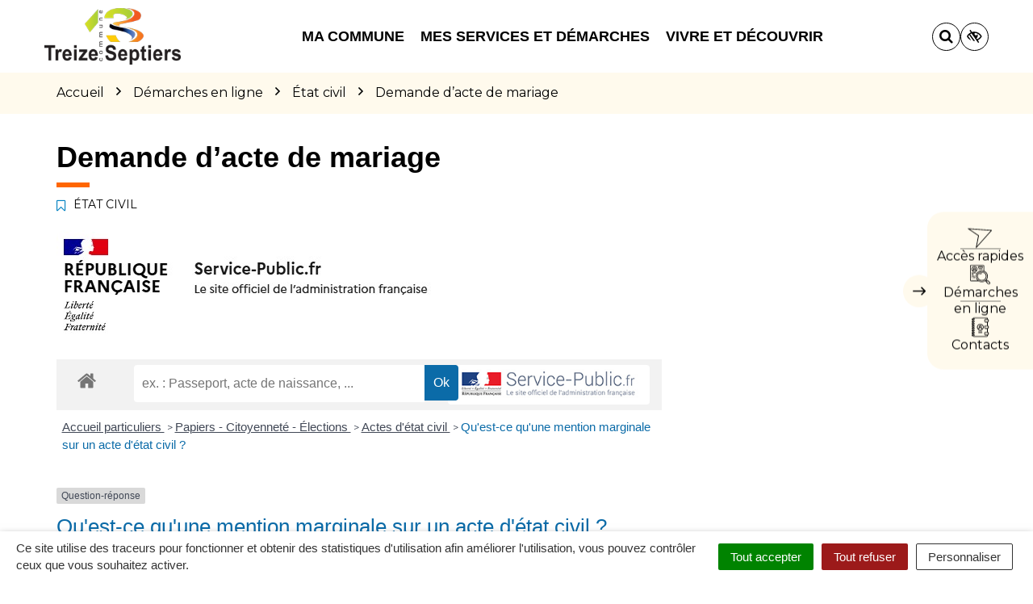

--- FILE ---
content_type: text/html; charset=UTF-8
request_url: https://www.treize-septiers.fr/demarche/demande-acte-mariage/?xml=F1429
body_size: 37040
content:

<!DOCTYPE html>
<html lang="fr-FR">
<head>

	<meta charset="UTF-8">
	<meta http-equiv="X-UA-Compatible" content="IE=edge">
	<meta name="viewport" content="width=device-width, initial-scale=1">

	<link rel="profile" href="http://gmpg.org/xfn/11">
	<link rel="pingback" href="https://www.treize-septiers.fr/xmlrpc.php">

			<!-- Global site tag (gtag.js) - Google Analytics -->
<script async src="https://www.googletagmanager.com/gtag/js?id=UA-162341564-1"></script>
<script>
  window.dataLayer = window.dataLayer || [];
  function gtag(){dataLayer.push(arguments);}
  gtag('js', new Date());

  gtag('config', 'UA-162341564-1');
</script>

<!-- Matomo -->
<script>
  var _paq = window._paq = window._paq || [];
  /* tracker methods like "setCustomDimension" should be called before "trackPageView" */
  _paq.push(['trackPageView']);
  _paq.push(['enableLinkTracking']);
  (function() {
    var u="https://terresdemontaigu.matomo.novacity.fr/";
    _paq.push(['setTrackerUrl', u+'matomo.php']);
    _paq.push(['setSiteId', '8']);
    var d=document, g=d.createElement('script'), s=d.getElementsByTagName('script')[0];
    g.async=true; g.src=u+'matomo.js'; s.parentNode.insertBefore(g,s);
  })();
</script>
<!-- End Matomo Code -->
	
	
	<meta name='robots' content='index, follow, max-image-preview:large, max-snippet:-1, max-video-preview:-1' />
	<style>img:is([sizes="auto" i], [sizes^="auto," i]) { contain-intrinsic-size: 3000px 1500px }</style>
	<link rel="canonical" href="https://www.terresdemontaigu.fr/demarche/demande-acte-mariage/" />

	<!-- This site is optimized with the Yoast SEO plugin v25.5 - https://yoast.com/wordpress/plugins/seo/ -->
	<title>Demande d&#039;acte de mariage - Treize-Septiers</title>
	<meta name="description" content="Un acte de mariage peut donner lieu à la délivrance de 3 documents différents : la copie intégrale, l&#039;extrait avec filiation et l&#039;extrait sans filiation" />
	<meta property="og:locale" content="fr_FR" />
	<meta property="og:type" content="article" />
	<meta property="og:title" content="Demande d&#039;acte de mariage - Treize-Septiers" />
	<meta property="og:description" content="Un acte de mariage peut donner lieu à la délivrance de 3 documents différents : la copie intégrale, l&#039;extrait avec filiation et l&#039;extrait sans filiation" />
	<meta property="og:url" content="https://www.treize-septiers.fr/demarche/demande-acte-mariage/" />
	<meta property="og:site_name" content="Treize-Septiers" />
	<meta property="article:modified_time" content="2024-10-30T14:38:37+00:00" />
	<meta name="twitter:card" content="summary_large_image" />
	<script type="application/ld+json" class="yoast-schema-graph">{"@context":"https://schema.org","@graph":[{"@type":"WebPage","@id":"https://www.treize-septiers.fr/demarche/demande-acte-mariage/","url":"https://www.treize-septiers.fr/demarche/demande-acte-mariage/","name":"Demande d'acte de mariage - Treize-Septiers","isPartOf":{"@id":"https://www.treize-septiers.fr/#website"},"primaryImageOfPage":{"@id":"https://www.treize-septiers.fr/demarche/demande-acte-mariage/#primaryimage"},"image":{"@id":"https://www.treize-septiers.fr/demarche/demande-acte-mariage/#primaryimage"},"thumbnailUrl":"https://www.treize-septiers.fr/wp-content/uploads/sites/6/2024/10/servicepublic.fr_.jpg","datePublished":"2021-03-02T14:51:14+00:00","dateModified":"2024-10-30T14:38:37+00:00","description":"Un acte de mariage peut donner lieu à la délivrance de 3 documents différents : la copie intégrale, l'extrait avec filiation et l'extrait sans filiation","breadcrumb":{"@id":"https://www.treize-septiers.fr/demarche/demande-acte-mariage/#breadcrumb"},"inLanguage":"fr-FR","potentialAction":[{"@type":"ReadAction","target":["https://www.treize-septiers.fr/demarche/demande-acte-mariage/"]}]},{"@type":"ImageObject","inLanguage":"fr-FR","@id":"https://www.treize-septiers.fr/demarche/demande-acte-mariage/#primaryimage","url":"https://www.treize-septiers.fr/wp-content/uploads/sites/6/2024/10/servicepublic.fr_.jpg","contentUrl":"https://www.treize-septiers.fr/wp-content/uploads/sites/6/2024/10/servicepublic.fr_.jpg","width":467,"height":138},{"@type":"BreadcrumbList","@id":"https://www.treize-septiers.fr/demarche/demande-acte-mariage/#breadcrumb","itemListElement":[{"@type":"ListItem","position":1,"name":"Accueil","item":"https://www.treize-septiers.fr/"},{"@type":"ListItem","position":2,"name":"Démarches administratives","item":"https://www.treize-septiers.fr/demarche/"},{"@type":"ListItem","position":3,"name":"Demande d&#8217;acte de mariage"}]},{"@type":"WebSite","@id":"https://www.treize-septiers.fr/#website","url":"https://www.treize-septiers.fr/","name":"Treize-Septiers","description":"","potentialAction":[{"@type":"SearchAction","target":{"@type":"EntryPoint","urlTemplate":"https://www.treize-septiers.fr/?s={search_term_string}"},"query-input":{"@type":"PropertyValueSpecification","valueRequired":true,"valueName":"search_term_string"}}],"inLanguage":"fr-FR"}]}</script>
	<!-- / Yoast SEO plugin. -->


<link rel='dns-prefetch' href='//code.jquery.com' />
<link rel='dns-prefetch' href='//maxcdn.bootstrapcdn.com' />
<link rel='dns-prefetch' href='//fonts.googleapis.com' />
<link href='https://fonts.gstatic.com' crossorigin rel='preconnect' />
<link rel="alternate" type="application/rss+xml" title="Treize-Septiers &raquo; Flux" href="https://www.treize-septiers.fr/feed/" />
<meta name="robots" content="noindex,follow" /><link rel='stylesheet' id='comarquage-css' href='https://www.treize-septiers.fr/wp-content/plugins/co-marquage-service-public/assets/css/comarquage.css?ver=0.5.77'  media='all' />
<style id='wp-emoji-styles-inline-css' type='text/css'>

	img.wp-smiley, img.emoji {
		display: inline !important;
		border: none !important;
		box-shadow: none !important;
		height: 1em !important;
		width: 1em !important;
		margin: 0 0.07em !important;
		vertical-align: -0.1em !important;
		background: none !important;
		padding: 0 !important;
	}
</style>
<link rel='stylesheet' id='wp-block-library-css' href='https://www.treize-septiers.fr/wp-includes/css/dist/block-library/style.min.css?ver=1753132456'  media='all' />
<style id='classic-theme-styles-inline-css' type='text/css'>
/*! This file is auto-generated */
.wp-block-button__link{color:#fff;background-color:#32373c;border-radius:9999px;box-shadow:none;text-decoration:none;padding:calc(.667em + 2px) calc(1.333em + 2px);font-size:1.125em}.wp-block-file__button{background:#32373c;color:#fff;text-decoration:none}
</style>
<style id='global-styles-inline-css' type='text/css'>
:root{--wp--preset--aspect-ratio--square: 1;--wp--preset--aspect-ratio--4-3: 4/3;--wp--preset--aspect-ratio--3-4: 3/4;--wp--preset--aspect-ratio--3-2: 3/2;--wp--preset--aspect-ratio--2-3: 2/3;--wp--preset--aspect-ratio--16-9: 16/9;--wp--preset--aspect-ratio--9-16: 9/16;--wp--preset--color--black: #000000;--wp--preset--color--cyan-bluish-gray: #abb8c3;--wp--preset--color--white: #ffffff;--wp--preset--color--pale-pink: #f78da7;--wp--preset--color--vivid-red: #cf2e2e;--wp--preset--color--luminous-vivid-orange: #ff6900;--wp--preset--color--luminous-vivid-amber: #fcb900;--wp--preset--color--light-green-cyan: #7bdcb5;--wp--preset--color--vivid-green-cyan: #00d084;--wp--preset--color--pale-cyan-blue: #8ed1fc;--wp--preset--color--vivid-cyan-blue: #0693e3;--wp--preset--color--vivid-purple: #9b51e0;--wp--preset--gradient--vivid-cyan-blue-to-vivid-purple: linear-gradient(135deg,rgba(6,147,227,1) 0%,rgb(155,81,224) 100%);--wp--preset--gradient--light-green-cyan-to-vivid-green-cyan: linear-gradient(135deg,rgb(122,220,180) 0%,rgb(0,208,130) 100%);--wp--preset--gradient--luminous-vivid-amber-to-luminous-vivid-orange: linear-gradient(135deg,rgba(252,185,0,1) 0%,rgba(255,105,0,1) 100%);--wp--preset--gradient--luminous-vivid-orange-to-vivid-red: linear-gradient(135deg,rgba(255,105,0,1) 0%,rgb(207,46,46) 100%);--wp--preset--gradient--very-light-gray-to-cyan-bluish-gray: linear-gradient(135deg,rgb(238,238,238) 0%,rgb(169,184,195) 100%);--wp--preset--gradient--cool-to-warm-spectrum: linear-gradient(135deg,rgb(74,234,220) 0%,rgb(151,120,209) 20%,rgb(207,42,186) 40%,rgb(238,44,130) 60%,rgb(251,105,98) 80%,rgb(254,248,76) 100%);--wp--preset--gradient--blush-light-purple: linear-gradient(135deg,rgb(255,206,236) 0%,rgb(152,150,240) 100%);--wp--preset--gradient--blush-bordeaux: linear-gradient(135deg,rgb(254,205,165) 0%,rgb(254,45,45) 50%,rgb(107,0,62) 100%);--wp--preset--gradient--luminous-dusk: linear-gradient(135deg,rgb(255,203,112) 0%,rgb(199,81,192) 50%,rgb(65,88,208) 100%);--wp--preset--gradient--pale-ocean: linear-gradient(135deg,rgb(255,245,203) 0%,rgb(182,227,212) 50%,rgb(51,167,181) 100%);--wp--preset--gradient--electric-grass: linear-gradient(135deg,rgb(202,248,128) 0%,rgb(113,206,126) 100%);--wp--preset--gradient--midnight: linear-gradient(135deg,rgb(2,3,129) 0%,rgb(40,116,252) 100%);--wp--preset--font-size--small: 13px;--wp--preset--font-size--medium: 20px;--wp--preset--font-size--large: 36px;--wp--preset--font-size--x-large: 42px;--wp--preset--spacing--20: 0.44rem;--wp--preset--spacing--30: 0.67rem;--wp--preset--spacing--40: 1rem;--wp--preset--spacing--50: 1.5rem;--wp--preset--spacing--60: 2.25rem;--wp--preset--spacing--70: 3.38rem;--wp--preset--spacing--80: 5.06rem;--wp--preset--shadow--natural: 6px 6px 9px rgba(0, 0, 0, 0.2);--wp--preset--shadow--deep: 12px 12px 50px rgba(0, 0, 0, 0.4);--wp--preset--shadow--sharp: 6px 6px 0px rgba(0, 0, 0, 0.2);--wp--preset--shadow--outlined: 6px 6px 0px -3px rgba(255, 255, 255, 1), 6px 6px rgba(0, 0, 0, 1);--wp--preset--shadow--crisp: 6px 6px 0px rgba(0, 0, 0, 1);}:where(.is-layout-flex){gap: 0.5em;}:where(.is-layout-grid){gap: 0.5em;}body .is-layout-flex{display: flex;}.is-layout-flex{flex-wrap: wrap;align-items: center;}.is-layout-flex > :is(*, div){margin: 0;}body .is-layout-grid{display: grid;}.is-layout-grid > :is(*, div){margin: 0;}:where(.wp-block-columns.is-layout-flex){gap: 2em;}:where(.wp-block-columns.is-layout-grid){gap: 2em;}:where(.wp-block-post-template.is-layout-flex){gap: 1.25em;}:where(.wp-block-post-template.is-layout-grid){gap: 1.25em;}.has-black-color{color: var(--wp--preset--color--black) !important;}.has-cyan-bluish-gray-color{color: var(--wp--preset--color--cyan-bluish-gray) !important;}.has-white-color{color: var(--wp--preset--color--white) !important;}.has-pale-pink-color{color: var(--wp--preset--color--pale-pink) !important;}.has-vivid-red-color{color: var(--wp--preset--color--vivid-red) !important;}.has-luminous-vivid-orange-color{color: var(--wp--preset--color--luminous-vivid-orange) !important;}.has-luminous-vivid-amber-color{color: var(--wp--preset--color--luminous-vivid-amber) !important;}.has-light-green-cyan-color{color: var(--wp--preset--color--light-green-cyan) !important;}.has-vivid-green-cyan-color{color: var(--wp--preset--color--vivid-green-cyan) !important;}.has-pale-cyan-blue-color{color: var(--wp--preset--color--pale-cyan-blue) !important;}.has-vivid-cyan-blue-color{color: var(--wp--preset--color--vivid-cyan-blue) !important;}.has-vivid-purple-color{color: var(--wp--preset--color--vivid-purple) !important;}.has-black-background-color{background-color: var(--wp--preset--color--black) !important;}.has-cyan-bluish-gray-background-color{background-color: var(--wp--preset--color--cyan-bluish-gray) !important;}.has-white-background-color{background-color: var(--wp--preset--color--white) !important;}.has-pale-pink-background-color{background-color: var(--wp--preset--color--pale-pink) !important;}.has-vivid-red-background-color{background-color: var(--wp--preset--color--vivid-red) !important;}.has-luminous-vivid-orange-background-color{background-color: var(--wp--preset--color--luminous-vivid-orange) !important;}.has-luminous-vivid-amber-background-color{background-color: var(--wp--preset--color--luminous-vivid-amber) !important;}.has-light-green-cyan-background-color{background-color: var(--wp--preset--color--light-green-cyan) !important;}.has-vivid-green-cyan-background-color{background-color: var(--wp--preset--color--vivid-green-cyan) !important;}.has-pale-cyan-blue-background-color{background-color: var(--wp--preset--color--pale-cyan-blue) !important;}.has-vivid-cyan-blue-background-color{background-color: var(--wp--preset--color--vivid-cyan-blue) !important;}.has-vivid-purple-background-color{background-color: var(--wp--preset--color--vivid-purple) !important;}.has-black-border-color{border-color: var(--wp--preset--color--black) !important;}.has-cyan-bluish-gray-border-color{border-color: var(--wp--preset--color--cyan-bluish-gray) !important;}.has-white-border-color{border-color: var(--wp--preset--color--white) !important;}.has-pale-pink-border-color{border-color: var(--wp--preset--color--pale-pink) !important;}.has-vivid-red-border-color{border-color: var(--wp--preset--color--vivid-red) !important;}.has-luminous-vivid-orange-border-color{border-color: var(--wp--preset--color--luminous-vivid-orange) !important;}.has-luminous-vivid-amber-border-color{border-color: var(--wp--preset--color--luminous-vivid-amber) !important;}.has-light-green-cyan-border-color{border-color: var(--wp--preset--color--light-green-cyan) !important;}.has-vivid-green-cyan-border-color{border-color: var(--wp--preset--color--vivid-green-cyan) !important;}.has-pale-cyan-blue-border-color{border-color: var(--wp--preset--color--pale-cyan-blue) !important;}.has-vivid-cyan-blue-border-color{border-color: var(--wp--preset--color--vivid-cyan-blue) !important;}.has-vivid-purple-border-color{border-color: var(--wp--preset--color--vivid-purple) !important;}.has-vivid-cyan-blue-to-vivid-purple-gradient-background{background: var(--wp--preset--gradient--vivid-cyan-blue-to-vivid-purple) !important;}.has-light-green-cyan-to-vivid-green-cyan-gradient-background{background: var(--wp--preset--gradient--light-green-cyan-to-vivid-green-cyan) !important;}.has-luminous-vivid-amber-to-luminous-vivid-orange-gradient-background{background: var(--wp--preset--gradient--luminous-vivid-amber-to-luminous-vivid-orange) !important;}.has-luminous-vivid-orange-to-vivid-red-gradient-background{background: var(--wp--preset--gradient--luminous-vivid-orange-to-vivid-red) !important;}.has-very-light-gray-to-cyan-bluish-gray-gradient-background{background: var(--wp--preset--gradient--very-light-gray-to-cyan-bluish-gray) !important;}.has-cool-to-warm-spectrum-gradient-background{background: var(--wp--preset--gradient--cool-to-warm-spectrum) !important;}.has-blush-light-purple-gradient-background{background: var(--wp--preset--gradient--blush-light-purple) !important;}.has-blush-bordeaux-gradient-background{background: var(--wp--preset--gradient--blush-bordeaux) !important;}.has-luminous-dusk-gradient-background{background: var(--wp--preset--gradient--luminous-dusk) !important;}.has-pale-ocean-gradient-background{background: var(--wp--preset--gradient--pale-ocean) !important;}.has-electric-grass-gradient-background{background: var(--wp--preset--gradient--electric-grass) !important;}.has-midnight-gradient-background{background: var(--wp--preset--gradient--midnight) !important;}.has-small-font-size{font-size: var(--wp--preset--font-size--small) !important;}.has-medium-font-size{font-size: var(--wp--preset--font-size--medium) !important;}.has-large-font-size{font-size: var(--wp--preset--font-size--large) !important;}.has-x-large-font-size{font-size: var(--wp--preset--font-size--x-large) !important;}
:where(.wp-block-post-template.is-layout-flex){gap: 1.25em;}:where(.wp-block-post-template.is-layout-grid){gap: 1.25em;}
:where(.wp-block-columns.is-layout-flex){gap: 2em;}:where(.wp-block-columns.is-layout-grid){gap: 2em;}
:root :where(.wp-block-pullquote){font-size: 1.5em;line-height: 1.6;}
</style>
<link rel='stylesheet' id='nova-cookies-css' href='https://www.treize-septiers.fr/wp-content/plugins/nova-cookies/public/css/nova-cookies.css?ver=1.5.5'  media='all' />
<link rel='stylesheet' id='novacity-photoswipe-lib-css' href='https://www.treize-septiers.fr/wp-content/themes/novacity/libs/photo-swipe/lib/photoswipe.css?ver=4.1.1.1'  media='all' />
<link rel='stylesheet' id='novacity-photoswipe-default-skin-css' href='https://www.treize-septiers.fr/wp-content/themes/novacity/libs/photo-swipe/lib/default-skin/default-skin.css?ver=4.1.1.1'  media='all' />
<link rel='stylesheet' id='searchwp-live-search-css' href='https://www.treize-septiers.fr/wp-content/plugins/searchwp-live-ajax-search/assets/styles/style.min.css?ver=1.8.6'  media='all' />
<style id='searchwp-live-search-inline-css' type='text/css'>
.searchwp-live-search-result .searchwp-live-search-result--title a {
  font-size: 16px;
}
.searchwp-live-search-result .searchwp-live-search-result--price {
  font-size: 14px;
}
.searchwp-live-search-result .searchwp-live-search-result--add-to-cart .button {
  font-size: 14px;
}

</style>
<link rel='stylesheet' id='searchwp-forms-css' href='https://www.treize-septiers.fr/wp-content/plugins/searchwp/assets/css/frontend/search-forms.min.css?ver=4.5.5'  media='all' />
<link rel='stylesheet' id='font-awesome-css' href='//maxcdn.bootstrapcdn.com/font-awesome/4.7.0/css/font-awesome.min.css?ver=4.7.0'  media='all' />
<link rel='stylesheet' id='owl-carousel-css' href='https://www.treize-septiers.fr/wp-content/themes/novacity/assets/libs/owl.carousel/dist/assets/owl.carousel.css?ver=2.16.21'  media='all' />
<link rel='stylesheet' id='citeo-utilities-css' href='https://www.treize-septiers.fr/wp-content/themes/novacity/assets/css/citeo.utilities.css?ver=2.16.21'  media='all' />
<link rel='stylesheet' id='leaflet-css' href='https://www.treize-septiers.fr/wp-content/plugins/novacity-osm-front/public/libs/leaflet/leaflet.css?ver=1.6.2'  media='screen' />
<link rel='stylesheet' id='leaflet-markercluster-css' href='https://www.treize-septiers.fr/wp-content/plugins/novacity-osm-front/public/libs/Leaflet.markercluster/MarkerCluster.css?ver=1.6.2'  media='screen' />
<link rel='stylesheet' id='leaflet-markercluster-default-css' href='https://www.treize-septiers.fr/wp-content/plugins/novacity-osm-front/public/libs/Leaflet.markercluster/MarkerCluster.Default.css?ver=1.6.2'  media='screen' />
<link rel='stylesheet' id='novacity-osm-front-css' href='https://www.treize-septiers.fr/wp-content/plugins/novacity-osm-front/public/css/novacity-osm-front.css?ver=1.6.2'  media='screen' />
<link rel='stylesheet' id='AccessConfig-css' href='https://www.treize-septiers.fr/wp-content/themes/ville-2025/assets/libs/AccessConfig/css/accessconfig.min.css?ver=1.0.0'  media='screen' />
<link rel='stylesheet' id='starter-theme-css' href='https://www.treize-septiers.fr/wp-content/themes/ville-2025/assets/css/theme.css?ver=1761211349'  media='all' />
<style id='starter-theme-inline-css' type='text/css'>
		    						.summary-list .summary-list-link::before,
					.summary-list .summary-list-item::before,
					.bg-primary,
					.section-networks .section-content > ul > li > a,
					.thumbnail-tags::after,
					.section-events-search .panel,
					.panel-heading,
					.section-access-large .access,
					.layout-footer,
					.owl-dot.active span, .owl-dot:hover span,
					.panel-group .panel-title a.active::after,
					a.fm-textline:after {
						background-color: #93b218;
					}
					.section-access-col .access:active .access-icon > svg, .section-access-col .access:focus .access-icon > svg, .section-access-col .access:hover .access-icon > svg {
						color: #93b218;
					}
					.section-access-large .access-title,
					.section-networks .section-content > ul > li > a {
						color: #000					}
					.section-networks .section-content > ul > li > a {
						box-shadow: 0 0 0 8px rgba(147, 178, 24, .5);
					}
					.section-networks .section-content > ul > li > a:hover {
						box-shadow: 0 0 0 1px #93b218;
					}
					.section-networks .section-content > ul > li > a:hover {
						color: #000;
					}
					svg [fill="#0081c1"] {
						fill: #93b218;
					}
					.panel-group .panel-title a:active, .panel-group .panel-title a:focus, .panel-group .panel-title a:hover,
					.panel-group .panel-title a.active {
    					border-bottom-color: #93b218;
					}
					.panel-article,
					.line:active, .line:focus, .line:hover {
						border-color: #93b218;
					}
					.related-testimonials .portrait blockquote {
						border-left: #93b218;
					}
				
		    						.thumbnail-image,
					.publication-image,
					.portrait-image,
					.section-territory .section-image,
					.thumbnail-listing .thumbnail-title::before,
					.procedure-title::after,
					.related-content-title::after,
					.article-title::after,
					.page-title::after,
					.bg-secondary,
					h1.wp-block-heading::after, h2.wp-block-heading::after, h3.wp-block-heading::after, h4.wp-block-heading::after, h5.wp-block-heading::after, h6.wp-block-heading::after, .article-content > h1::after, .article-content > h2::after, .article-content > h3::after, .article-content > h4::after, .article-content > h5::after, .article-content > h6::after,
					.modal-title::after,
					.page-section-title::after,
					.layout-navigation .navbar-nav > li > a::after,
					.section-title::after,
					.thumbnail:active .thumbnail-tags::after, .thumbnail:focus .thumbnail-tags::after, .thumbnail:hover .thumbnail-tags::after,
					.section-medias .thumbnail-icon::after,
					.back-to-top a:active, .back-to-top a:focus, .back-to-top a:hover,
					.section-contactinfo .title::after {
						background-color: #ff6600;
					}
					.procedure-icon,
					.back-to-top a,
					.back-to-top a:active, .back-to-top a:focus, .back-to-top a:hover,
					.wp-block-well, .well, .wp-block-verse {
						border-color: #ff6600;
					}
					.back-to-top a:active, .back-to-top a:focus, .back-to-top a:hover {
						color: #000					}
					svg [fill="#EC6550"] {
						fill: #ff6600;
					}
					svg [stroke="#EC6550"] {
						stroke: #ff6600;
					}
				

		    
</style>
<link rel='stylesheet' id='starter-style-css' href='https://www.treize-septiers.fr/wp-content/themes/ville-2025/style.css?ver=1762784663'  media='all' />
<link rel="preload" as="style" href="https://fonts.googleapis.com/css?family=Montserrat:100,200,300,400,500,600,700,800,900,100italic,200italic,300italic,400italic,500italic,600italic,700italic,800italic,900italic&#038;display=swap&#038;ver=1552910432" /><link rel="stylesheet" href="https://fonts.googleapis.com/css?family=Montserrat:100,200,300,400,500,600,700,800,900,100italic,200italic,300italic,400italic,500italic,600italic,700italic,800italic,900italic&#038;display=swap&#038;ver=1552910432" media="print" onload="this.media='all'"><noscript><link rel="stylesheet" href="https://fonts.googleapis.com/css?family=Montserrat:100,200,300,400,500,600,700,800,900,100italic,200italic,300italic,400italic,500italic,600italic,700italic,800italic,900italic&#038;display=swap&#038;ver=1552910432" /></noscript><script  src="//code.jquery.com/jquery-1.12.4.min.js" id="jquery-js"></script>
<script  src="https://www.treize-septiers.fr/wp-content/plugins/nova-cookies/public/libs/tarteaucitron.js/tarteaucitron.js?ver=1.5.5" id="tarteaucitron.js-js"></script>
<script  src="https://www.treize-septiers.fr/wp-content/plugins/nova-cookies/public/libs/tarteaucitron.js/lang/tarteaucitron.fr.js?ver=1.5.5" id="tarteaucitron.fr.js-js"></script>
<script  src="https://www.treize-septiers.fr/wp-content/plugins/nova-cookies/public/libs/tarteaucitron.js/tarteaucitron.services.js?ver=1.5.5" id="tarteaucitron.services.js-js"></script>
<script  src="https://www.treize-septiers.fr/wp-content/themes/novacity/libs/photo-swipe/lib/photoswipe.min.js?ver=4.1.1.1" id="novacity-photoswipe-lib-js"></script>
<script  src="https://www.treize-septiers.fr/wp-content/themes/novacity/libs/photo-swipe/lib/photoswipe-ui-default.min.js?ver=4.1.1.1" id="novacity-photoswipe-ui-default-js"></script>
<script  src="https://www.treize-septiers.fr/wp-content/themes/novacity/libs/photo-swipe/js/photoswipe.js?ver=4.1.1.1" id="novacity-photoswipe-js"></script>
<link rel="https://api.w.org/" href="https://www.treize-septiers.fr/wp-json/" /><link rel="alternate" title="JSON" type="application/json" href="https://www.treize-septiers.fr/wp-json/wp/v2/procedure/5199" /><link rel="EditURI" type="application/rsd+xml" title="RSD" href="https://www.treize-septiers.fr/xmlrpc.php?rsd" />
<link rel='shortlink' href='https://www.treize-septiers.fr/?p=5199' />
<link rel="alternate" title="oEmbed (JSON)" type="application/json+oembed" href="https://www.treize-septiers.fr/wp-json/oembed/1.0/embed?url=https%3A%2F%2Fwww.treize-septiers.fr%2Fdemarche%2Fdemande-acte-mariage%2F" />
<link rel="alternate" title="oEmbed (XML)" type="text/xml+oembed" href="https://www.treize-septiers.fr/wp-json/oembed/1.0/embed?url=https%3A%2F%2Fwww.treize-septiers.fr%2Fdemarche%2Fdemande-acte-mariage%2F&#038;format=xml" />
<meta name="generator" content="Redux 4.5.7" /><style type="text/css">.broken_link, a.broken_link {
	text-decoration: line-through;
}</style><link rel="icon" href="https://www.treize-septiers.fr/wp-content/uploads/sites/6/2019/03/cropped-favicon-treize-septiers-32x32.png" sizes="32x32" />
<link rel="icon" href="https://www.treize-septiers.fr/wp-content/uploads/sites/6/2019/03/cropped-favicon-treize-septiers-192x192.png" sizes="192x192" />
<link rel="apple-touch-icon" href="https://www.treize-septiers.fr/wp-content/uploads/sites/6/2019/03/cropped-favicon-treize-septiers-180x180.png" />
<meta name="msapplication-TileImage" content="https://www.treize-septiers.fr/wp-content/uploads/sites/6/2019/03/cropped-favicon-treize-septiers-270x270.png" />
<style id="theme_options-dynamic-css" title="dynamic-css" class="redux-options-output">body, .tooltip, .popover, .infowindow{font-family:Montserrat;}.alert, body .gform_wrapper div.validation_error, .article-date, body .gform_wrapper .gf_progressbar_wrapper h3.gf_progressbar_title, body .gform_wrapper .gf_progressbar .gf_progressbar_percentage span, legend, label, legend, .form-control, body .gform_wrapper .gform_body .ginput_container .file-input-name, body .gform_wrapper .gform_body .ginput_container .multiselect, body .gform_wrapper .gform_body .ginput_container input:not([type=radio]):not([type=checkbox]):not([type=submit]):not([type=button]):not([type=image]):not([type=file]), body .gform_wrapper .gform_body .ginput_container select, body .gform_wrapper .gform_body .ginput_container textarea, .mailster-form .mailster-wrapper .input, .article-intro, .article .lead, .btn, body .gform_wrapper .gform_footer .button, body .gform_wrapper .gform_page_footer .button, .mailster-form .mailster-submit-wrapper .button, .page-title, .section-title, .article-title, .page-content-section-title, .article-title, .article-content h1, .article-content h2, .article-content h3, .article-content h4, .article-content h5, .article-content h6, .article-content .h1, .article-content .h2, .article-content .h3, .article-content .h4, .article-content .h5, .article-content .h6, .infowindow-title, .layout-navigation .navbar-nav > li > a, .line-title, .owl-carousel-large .owl-title, .page-content-section-title, .panel-title, .portrait-title, .publication-title, .section-title, .shortline-title, .thumbnail-title{font-family:Arial, Helvetica, sans-serif;}</style>
			<link rel="icon" type="image/png" sizes="96x96" href="https://www.treize-septiers.fr/wp-content/uploads/sites/6/2019/03/favicon-treize-septiers.png">
		<link rel="icon" type="image/png" sizes="32x32" href="https://www.treize-septiers.fr/wp-content/uploads/sites/6/2019/03/favicon-treize-septiers.png">
		<link rel="icon" type="image/png" sizes="16x16" href="https://www.treize-septiers.fr/wp-content/uploads/sites/6/2019/03/favicon-treize-septiers.png">
		<link rel="apple-touch-icon" sizes="180x180" href="https://www.treize-septiers.fr/wp-content/uploads/sites/6/2019/03/favicon-treize-septiers.png">
		<link rel="shortcut icon" href="https://www.treize-septiers.fr/wp-content/uploads/sites/6/2019/03/favicon-treize-septiers.png">
	
	
	<link rel="stylesheet" type="text/css" media="print" href="https://www.treize-septiers.fr/wp-content/themes/novacity/print.css" />

	
</head><body class="wp-singular procedure-template-default single single-procedure postid-5199 wp-theme-novacity wp-child-theme-ville-2025">

	

	<div class="layout-container">

	<header id="header" class="layout-header" aria-label="En-tête" role="banner">

		<nav class="nav nav-skip-link">
			<ul>
				<li><a class="screen-reader-text" href="#navigation">Aller à la navigation</a></i>
				<li><a class="screen-reader-text" href="#main">Aller au contenu</a></i>
				<li><a class="screen-reader-text" href="#footer">Aller au pied de page</a></i>
			</ul>
		</nav>

		<div class="section-headinfo">

	<div class="navbar">
		<div class="container">

			<div class="navbar-header">

									<a class="navbar-brand" href="https://www.treize-septiers.fr/">
				
							<img class="img-responsive" src="https://www.treize-septiers.fr/wp-content/uploads/sites/6/2019/03/logo-treize-septiers-2018.png" alt="Logo : Treize-Septiers"
	width="241" height="100"
			srcset="https://www.treize-septiers.fr/wp-content/uploads/sites/6/2019/03/logo-treize-septiers-2018.png 241w, https://www.treize-septiers.fr/wp-content/uploads/sites/6/2019/03/logo-treize-septiers-2018-150x62.png 150w, https://www.treize-septiers.fr/wp-content/uploads/sites/6/2019/03/logo-treize-septiers-2018-241x100.png 480w"
		sizes="(max-width: 241px) 100vw, 241px"
	>
	
									</a>
				
									<button type="button" class="navbar-access" data-toggle="modal" data-target="#modal_access">

						<div class="icon">
							<svg aria-hidden="true" focusable="false" class="icon-access ni" width="29" height="24" viewBox="0 0 29 24" fill="none" xmlns="http://www.w3.org/2000/svg">
<path d="M27.6779 2.30732L0.731575 0.349356C0.545747 0.335832 0.407587 0.437905 0.339684 0.601107C0.287657 0.802811 0.328575 1.01129 0.491777 1.07919L12.1827 9.10247L9.54509 23.0342C9.53156 23.22 9.61098 23.4126 9.77419 23.4806C9.84446 23.5417 9.97589 23.5326 10.0914 23.4849C10.1685 23.4532 10.207 23.4373 10.2296 23.3829L27.9637 3.00065C28.086 2.86008 28.1154 2.71275 28.0519 2.5587C27.9884 2.40464 27.8252 2.33667 27.6779 2.30732ZM10.6526 21.6762L13.0869 9.00003C13.1163 8.85271 13.0368 8.6601 12.9121 8.57632L2.25046 1.3004L26.8194 3.06694L10.6526 21.6762Z" fill="black"/>
</svg>
						</div>

						Accès rapides
					</button>
				
			</div>

		</div>
	</div>

</div>

		

<nav id="navigation" class="layout-navigation layout-navigation-fatmenu" data-fatmenu data-mobile-mode-direction="up" data-affix="true" aria-label="Menu principal" role="navigation" tabindex="-1">

    <div id="fm" data-toggle="fatmenu" class="fm" data-mobile-breakpoint="1200">

        <div class="navbar">
            <div class="container">

                <div class="navbar-header">

                                            <a class="navbar-brand" href="https://www.treize-septiers.fr/">
                    
                            	<img class="img-responsive" src="https://www.treize-septiers.fr/wp-content/uploads/sites/6/2019/03/logo-treize-septiers-2018.png" alt="Logo : Treize-Septiers"
	width="241" height="100"
			srcset="https://www.treize-septiers.fr/wp-content/uploads/sites/6/2019/03/logo-treize-septiers-2018.png 241w, https://www.treize-septiers.fr/wp-content/uploads/sites/6/2019/03/logo-treize-septiers-2018-150x62.png 150w, https://www.treize-septiers.fr/wp-content/uploads/sites/6/2019/03/logo-treize-septiers-2018-241x100.png 480w"
		sizes="(max-width: 241px) 100vw, 241px"
	>
	
                                            </a>
                    
                </div>

                <div class="collapse navbar-collapse navbar-ex1-collapse">

                    
                    <ul class="nav navbar-nav navbar-right">

                                                                                <li class="menu-item-277" id="menu-item-277">
                                                                    <a href="#layer-277" class="fm-trigger">Ma commune</a>
                                                            </li>
                                                                                <li class="menu-item-295" id="menu-item-295">
                                                                    <a href="#layer-295" class="fm-trigger">Mes services et démarches</a>
                                                            </li>
                                                                                <li class="menu-item-407" id="menu-item-407">
                                                                    <a href="#layer-407" class="fm-trigger">Vivre et découvrir</a>
                                                            </li>
                        
                    </ul>

                </div>

                <div class="navbar-right">

                    <button type="button" class="navbar-toggle" data-toggle="collapse" data-target=".navbar-ex1-collapse">
                        <span class="icon-bar"></span>
                        <span class="icon-bar"></span>
                        <span class="icon-bar"></span>
                        <span class="text">Menu</span>
                    </button>

                    <button type="button" class="navbar-search" data-toggle="modal" data-target="#modal_search_fullscreen">
                        <span class="icon"><i class="fa fa-search"></i></span>
                        <span class="text / hidden-lg">Rechercher</span>
                    </button>

                    <div id="accessconfig" data-accessconfig-buttonname data-accessconfig-params='{ "Prefix" : "a42-ac", "ContainerClass" : "","ModalCloseButton" : "","ModalTitle" : "","FormFieldset" : "","FormFieldsetLegend" : "","FormRadio" : ""}' aria-label="Ouvrir les paramètres d'accessibilité">
                        <button id="a42-ac-button" class="navbar-access" data-accessconfig-button="true">
                            <span class="icon"><svg aria-hidden="true" focusable="false" class="icon-eyes ni" width="15" height="13" viewBox="0 0 15 13" xmlns="http://www.w3.org/2000/svg">
    <path d="M14.3889 5.88122C12.9751 3.45184 10.338 1.82811 7.33354 1.82811C6.54511 1.82811 5.78201 1.93983 5.05979 2.1488L3.72243 0.129991C3.62713 -0.00785495 3.43951 -0.041396 3.30334 0.0550884L2.8104 0.404412C2.67423 0.500897 2.6411 0.69092 2.73642 0.828766L3.89295 2.58577C2.41714 3.27132 1.13439 4.40932 0.278155 5.88122C0.168935 6.06868 0.111328 6.28234 0.111328 6.49999C0.111328 6.71763 0.168935 6.9313 0.278155 7.11876C1.18469 8.67647 2.59421 9.90309 4.2814 10.5825L1.38147 6.38827C1.65608 5.93661 1.98094 5.51832 2.34968 5.14162L6.48894 11.1287C6.98534 11.1809 7.51337 11.1841 7.97075 11.1472L3.27126 4.34968C3.68489 4.05288 4.12931 3.80273 4.59662 3.60368L4.60514 3.61612L10.9446 12.87C11.0399 13.0079 11.2276 13.0414 11.3637 12.9449L11.8567 12.5956C11.9928 12.4991 12.026 12.3091 11.9307 12.1712L10.7741 10.4142C12.2893 9.71038 13.5531 8.5551 14.3889 7.11876C14.4982 6.9313 14.5558 6.71763 14.5558 6.49999C14.5558 6.28234 14.4982 6.06868 14.3889 5.88122ZM10.0707 9.39655L9.40391 8.43196C10.7586 7.38211 11.1143 5.52126 10.3428 4.06147V4.06249C10.3428 4.84782 9.71411 5.48436 8.93847 5.48436C8.16284 5.48436 7.53415 4.84782 7.53415 4.06249C7.53415 3.67731 7.68562 3.32819 7.93138 3.072C10.2505 3.26852 12.2446 4.59747 13.3521 6.49999C12.6048 7.78399 11.4535 8.80698 10.0707 9.39655Z" stroke-width="0"/>
</svg></span>
                            <span class="text / hidden-lg">Accessibilité</span>
                        </button>
                    </div>

                </div>

            </div>
        </div>

        
            <div class="fm-breadcrumb">
                <div class="container">
                    <ul></ul>
                </div>
            </div>

            <div class="fm-subnav">
                <div class="fm-wrapper">
                    
                        
                                                <div class="fm-group">

                                                                                                                            <div id="layer-277" class="fm-layer layer-277">
                                                                                <div class="container">
                                            <div class="row">
                                                                                                <ul class="fm-textlines">

                                                    
                                                        
                                                        <li class="col-xs-12 col-lg-4 menu-item-278" id="menu-item-278">
                                                                                                                            <a href="https://www.treize-septiers.fr/ma-commune/presentation/" class="fm-textline"><span class="fm-textline-title">Présentation de la commune</span></a>
                                                                                                                    </li>

                                                    
                                                        
                                                        <li class="col-xs-12 col-lg-4 menu-item-279" id="menu-item-279">
                                                                                                                            <a href="https://www.treize-septiers.fr/ma-commune/histoire-patrimoine/" class="fm-textline"><span class="fm-textline-title">Histoire et patrimoine</span></a>
                                                                                                                    </li>

                                                    
                                                        
                                                        <li class="col-xs-12 col-lg-4 menu-item-280" id="menu-item-280">
                                                                                                                            <a href="#layer-280" class="fm-trigger fm-textline">
                                                                    <span class="fm-textline-title">Vie municipale</span>
                                                                    <!-- <i class="fa fa-angle-right"></i> -->
                                                                </a>
                                                                                                                    </li>

                                                                                                    </ul>
                                            </div>
                                        </div>
                                    </div>
                                                                                                                                                                                                                                                        <div id="layer-280" class="fm-layer layer-280">
                                                                                <div class="container">
                                            <div class="row">
                                                                                                <ul class="fm-textlines">

                                                    
                                                        
                                                        <li class="col-xs-12 col-lg-4 menu-item-11536" id="menu-item-11536">
                                                                                                                            <a href="https://www.treize-septiers.fr/ma-commune/vie-municipale/affichage-legal-de-la-ville/" class="fm-textline"><span class="fm-textline-title">Affichage légal de la ville</span></a>
                                                                                                                    </li>

                                                    
                                                        
                                                        <li class="col-xs-12 col-lg-4 menu-item-281" id="menu-item-281">
                                                                                                                            <a href="https://www.treize-septiers.fr/ma-commune/vie-municipale/conseil-municipal/" class="fm-textline"><span class="fm-textline-title">Conseil municipal</span></a>
                                                                                                                    </li>

                                                    
                                                        
                                                        <li class="col-xs-12 col-lg-4 menu-item-289" id="menu-item-289">
                                                                                                                            <a href="https://www.treize-septiers.fr/ma-commune/vie-municipale/conseil-municipal-des-enfants-cme/" class="fm-textline"><span class="fm-textline-title">Conseil municipal des enfants</span></a>
                                                                                                                    </li>

                                                    
                                                        
                                                        <li class="col-xs-12 col-lg-4 menu-item-284" id="menu-item-284">
                                                                                                                            <a href="https://www.treize-septiers.fr/ma-commune/vie-municipale/conseil-municipal/compte-rendus/" class="fm-textline"><span class="fm-textline-title">Compte-rendus</span></a>
                                                                                                                    </li>

                                                    
                                                        
                                                        <li class="col-xs-12 col-lg-4 menu-item-1583" id="menu-item-1583">
                                                                                                                            <a href="https://www.treize-septiers.fr/ma-commune/vie-municipale/elections/" class="fm-textline"><span class="fm-textline-title">Élections</span></a>
                                                                                                                    </li>

                                                    
                                                        
                                                        <li class="col-xs-12 col-lg-4 menu-item-2285" id="menu-item-2285">
                                                                                                                            <a href="https://www.marches-securises.fr/entreprise/?module=liste_consultations&presta=%3Bservices%3Btravaux%3Bfournitures%3Bautres&r=Treize-Septiers_85&date_cloture_type=0&liste_dept=85&" class="fm-textline"><span class="fm-textline-title">Marchés publics</span></a>
                                                                                                                    </li>

                                                    
                                                        
                                                        <li class="col-xs-12 col-lg-4 menu-item-293" id="menu-item-293">
                                                                                                                            <a href="https://www.treize-septiers.fr/ma-commune/vie-municipale/projets-municipaux/" class="fm-textline"><span class="fm-textline-title">Projets municipaux</span></a>
                                                                                                                    </li>

                                                    
                                                        
                                                        <li class="col-xs-12 col-lg-4 menu-item-288" id="menu-item-288">
                                                                                                                            <a href="https://www.treize-septiers.fr/ma-commune/vie-municipale/services-municipaux/" class="fm-textline"><span class="fm-textline-title">Services municipaux</span></a>
                                                                                                                    </li>

                                                                                                    </ul>
                                            </div>
                                        </div>
                                    </div>
                                                                                                                                                                                                                                                                                                                                                                                                                                                                                                
                        </div>
                                            
                        
                                                <div class="fm-group">

                                                                                                                            <div id="layer-295" class="fm-layer layer-295">
                                                                                <div class="container">
                                            <div class="row">
                                                                                                <ul class="fm-textlines">

                                                    
                                                        
                                                        <li class="col-xs-12 col-lg-4 menu-item-5109" id="menu-item-5109">
                                                                                                                            <a href="https://www.treize-septiers.fr/demarches/" class="fm-textline"><span class="fm-textline-title">Démarches en ligne</span></a>
                                                                                                                    </li>

                                                    
                                                        
                                                        <li class="col-xs-12 col-lg-4 menu-item-296" id="menu-item-296">
                                                                                                                            <a href="https://www.treize-septiers.fr/services-demarches/nouvel-habitant/" class="fm-textline"><span class="fm-textline-title">Nouvel habitant</span></a>
                                                                                                                    </li>

                                                    
                                                        
                                                        <li class="col-xs-12 col-lg-4 menu-item-297" id="menu-item-297">
                                                                                                                            <a href="#layer-297" class="fm-trigger fm-textline">
                                                                    <span class="fm-textline-title">Petite enfance – Enfance – Jeunesse</span>
                                                                    <!-- <i class="fa fa-angle-right"></i> -->
                                                                </a>
                                                                                                                    </li>

                                                    
                                                        
                                                        <li class="col-xs-12 col-lg-4 menu-item-310" id="menu-item-310">
                                                                                                                            <a href="#layer-310" class="fm-trigger fm-textline">
                                                                    <span class="fm-textline-title">Personnes âgées</span>
                                                                    <!-- <i class="fa fa-angle-right"></i> -->
                                                                </a>
                                                                                                                    </li>

                                                    
                                                        
                                                        <li class="col-xs-12 col-lg-4 menu-item-2287" id="menu-item-2287">
                                                                                                                            <a href="#layer-2287" class="fm-trigger fm-textline">
                                                                    <span class="fm-textline-title">Solidarité – Santé</span>
                                                                    <!-- <i class="fa fa-angle-right"></i> -->
                                                                </a>
                                                                                                                    </li>

                                                    
                                                        
                                                        <li class="col-xs-12 col-lg-4 menu-item-698" id="menu-item-698">
                                                                                                                            <a href="#layer-698" class="fm-trigger fm-textline">
                                                                    <span class="fm-textline-title">Mobilité – Transports</span>
                                                                    <!-- <i class="fa fa-angle-right"></i> -->
                                                                </a>
                                                                                                                    </li>

                                                    
                                                        
                                                        <li class="col-xs-12 col-lg-4 menu-item-335" id="menu-item-335">
                                                                                                                            <a href="#layer-335" class="fm-trigger fm-textline">
                                                                    <span class="fm-textline-title">Urbanisme – Habitat</span>
                                                                    <!-- <i class="fa fa-angle-right"></i> -->
                                                                </a>
                                                                                                                    </li>

                                                    
                                                        
                                                        <li class="col-xs-12 col-lg-4 menu-item-378" id="menu-item-378">
                                                                                                                            <a href="#layer-378" class="fm-trigger fm-textline">
                                                                    <span class="fm-textline-title">Déchets - Assainissement</span>
                                                                    <!-- <i class="fa fa-angle-right"></i> -->
                                                                </a>
                                                                                                                    </li>

                                                    
                                                        
                                                        <li class="col-xs-12 col-lg-4 menu-item-374" id="menu-item-374">
                                                                                                                            <a href="#layer-374" class="fm-trigger fm-textline">
                                                                    <span class="fm-textline-title">Sécurité - Prévention</span>
                                                                    <!-- <i class="fa fa-angle-right"></i> -->
                                                                </a>
                                                                                                                    </li>

                                                    
                                                        
                                                        <li class="col-xs-12 col-lg-4 menu-item-396" id="menu-item-396">
                                                                                                                            <a href="https://www.treize-septiers.fr/services-demarches/cimetiere/" class="fm-textline"><span class="fm-textline-title">Cimetières</span></a>
                                                                                                                    </li>

                                                    
                                                        
                                                        <li class="col-xs-12 col-lg-4 menu-item-397" id="menu-item-397">
                                                                                                                            <a href="https://www.treize-septiers.fr/services-demarches/salles-communales/" class="fm-textline"><span class="fm-textline-title">Salles communales</span></a>
                                                                                                                    </li>

                                                    
                                                        
                                                        <li class="col-xs-12 col-lg-4 menu-item-398" id="menu-item-398">
                                                                                                                            <a href="#layer-398" class="fm-trigger fm-textline">
                                                                    <span class="fm-textline-title">Entreprises et commerces</span>
                                                                    <!-- <i class="fa fa-angle-right"></i> -->
                                                                </a>
                                                                                                                    </li>

                                                    
                                                        
                                                        <li class="col-xs-12 col-lg-4 menu-item-402" id="menu-item-402">
                                                                                                                            <a href="https://www.treize-septiers.fr/services-demarches/associations/" class="fm-textline"><span class="fm-textline-title">Associations</span></a>
                                                                                                                    </li>

                                                                                                    </ul>
                                            </div>
                                        </div>
                                    </div>
                                                                                                                                                                                                                                                        <div id="layer-297" class="fm-layer layer-297">
                                                                                <div class="container">
                                            <div class="row">
                                                                                                <ul class="fm-textlines">

                                                    
                                                        
                                                        <li class="col-xs-12 col-lg-4 menu-item-298" id="menu-item-298">
                                                                                                                            <a href="https://www.treize-septiers.fr/services-demarches/petite-enfance-enfance-jeunesse/petite-enfance/" class="fm-textline"><span class="fm-textline-title">Petite enfance</span></a>
                                                                                                                    </li>

                                                    
                                                        
                                                        <li class="col-xs-12 col-lg-4 menu-item-300" id="menu-item-300">
                                                                                                                            <a href="https://www.treize-septiers.fr/services-demarches/petite-enfance-enfance-jeunesse/offre-scolaire/" class="fm-textline"><span class="fm-textline-title">Offre scolaire</span></a>
                                                                                                                    </li>

                                                    
                                                        
                                                        <li class="col-xs-12 col-lg-4 menu-item-2286" id="menu-item-2286">
                                                                                                                            <a href="https://www.treize-septiers.fr/services-demarches/petite-enfance-enfance-jeunesse/jeunesse/" class="fm-textline"><span class="fm-textline-title">Jeunesse</span></a>
                                                                                                                    </li>

                                                    
                                                        
                                                        <li class="col-xs-12 col-lg-4 menu-item-2337" id="menu-item-2337">
                                                                                                                            <a href="https://www.treize-septiers.fr/services-demarches/petite-enfance-enfance-jeunesse/etudiants-et-jeunes-actifs/" class="fm-textline"><span class="fm-textline-title">Étudiants et jeunes actifs</span></a>
                                                                                                                    </li>

                                                                                                    </ul>
                                            </div>
                                        </div>
                                    </div>
                                                                                                                                                                                                                                                                                                                                                                                <div id="layer-310" class="fm-layer layer-310">
                                                                                <div class="container">
                                            <div class="row">
                                                                                                <ul class="fm-textlines">

                                                    
                                                        
                                                        <li class="col-xs-12 col-lg-4 menu-item-311" id="menu-item-311">
                                                                                                                            <a href="https://www.treize-septiers.fr/services-demarches/personnes-agees/residence-personnes-agees/" class="fm-textline"><span class="fm-textline-title">Résidences personnes âgées</span></a>
                                                                                                                    </li>

                                                    
                                                        
                                                        <li class="col-xs-12 col-lg-4 menu-item-312" id="menu-item-312">
                                                                                                                            <a href="https://www.treize-septiers.fr/services-demarches/personnes-agees/vivre-a-domicile/" class="fm-textline"><span class="fm-textline-title">Vivre à domicile</span></a>
                                                                                                                    </li>

                                                                                                    </ul>
                                            </div>
                                        </div>
                                    </div>
                                                                                                                                                                                                                                                        <div id="layer-2287" class="fm-layer layer-2287">
                                                                                <div class="container">
                                            <div class="row">
                                                                                                <ul class="fm-textlines">

                                                    
                                                        
                                                        <li class="col-xs-12 col-lg-4 menu-item-2289" id="menu-item-2289">
                                                                                                                            <a href="https://www.treize-septiers.fr/services-demarches/solidarite-sante/professionnels-sante-accompagnement/" class="fm-textline"><span class="fm-textline-title">Professionnels de santé et de l’accompagnement</span></a>
                                                                                                                    </li>

                                                    
                                                        
                                                        <li class="col-xs-12 col-lg-4 menu-item-2288" id="menu-item-2288">
                                                                                                                            <a href="https://www.treize-septiers.fr/services-demarches/solidarite-sante/se-soigner-a-terres-de-montaigu/" class="fm-textline"><span class="fm-textline-title">Se soigner à Terres de Montaigu</span></a>
                                                                                                                    </li>

                                                    
                                                        
                                                        <li class="col-xs-12 col-lg-4 menu-item-2290" id="menu-item-2290">
                                                                                                                            <a href="https://www.treize-septiers.fr/services-demarches/solidarite-sante/associations-soutien-groupes-entraide/" class="fm-textline"><span class="fm-textline-title">Associations de soutien et groupes d’entraide</span></a>
                                                                                                                    </li>

                                                    
                                                        
                                                        <li class="col-xs-12 col-lg-4 menu-item-2291" id="menu-item-2291">
                                                                                                                            <a href="https://www.treize-septiers.fr/services-demarches/solidarite-sante/solidarite-acces-aux-droits/" class="fm-textline"><span class="fm-textline-title">Solidarité et accès aux droits</span></a>
                                                                                                                    </li>

                                                    
                                                        
                                                        <li class="col-xs-12 col-lg-4 menu-item-2292" id="menu-item-2292">
                                                                                                                            <a href="https://www.treize-septiers.fr/services-demarches/solidarite-sante/handicap/" class="fm-textline"><span class="fm-textline-title">Etablissements et services pour personnes en situation de handicap </span></a>
                                                                                                                    </li>

                                                                                                    </ul>
                                            </div>
                                        </div>
                                    </div>
                                                                                                                                                                                                                                                                                                                                                                                                                                            <div id="layer-698" class="fm-layer layer-698">
                                                                                <div class="container">
                                            <div class="row">
                                                                                                <ul class="fm-textlines">

                                                    
                                                        
                                                        <li class="col-xs-12 col-lg-4 menu-item-699" id="menu-item-699">
                                                                                                                            <a href="https://www.treize-septiers.fr/services-demarches/mobilite-transports/gares-sncf/" class="fm-textline"><span class="fm-textline-title">Gares SNCF</span></a>
                                                                                                                    </li>

                                                    
                                                        
                                                        <li class="col-xs-12 col-lg-4 menu-item-710" id="menu-item-710">
                                                                                                                            <a href="https://www.treize-septiers.fr/services-demarches/mobilite-transports/transports-en-communs-ou-adaptes/" class="fm-textline"><span class="fm-textline-title">Transports en communs ou adaptés</span></a>
                                                                                                                    </li>

                                                    
                                                        
                                                        <li class="col-xs-12 col-lg-4 menu-item-711" id="menu-item-711">
                                                                                                                            <a href="https://www.treize-septiers.fr/services-demarches/mobilite-transports/taxis-location-voiture/" class="fm-textline"><span class="fm-textline-title">Taxis - Location en voiture</span></a>
                                                                                                                    </li>

                                                    
                                                        
                                                        <li class="col-xs-12 col-lg-4 menu-item-712" id="menu-item-712">
                                                                                                                            <a href="https://www.treize-septiers.fr/services-demarches/mobilite-transports/karos-covoiturage/" class="fm-textline"><span class="fm-textline-title">Covoiturage</span></a>
                                                                                                                    </li>

                                                    
                                                        
                                                        <li class="col-xs-12 col-lg-4 menu-item-713" id="menu-item-713">
                                                                                                                            <a href="https://www.treize-septiers.fr/services-demarches/mobilite-transports/mobilite-electrique/" class="fm-textline"><span class="fm-textline-title">Mobilité électrique</span></a>
                                                                                                                    </li>

                                                                                                    </ul>
                                            </div>
                                        </div>
                                    </div>
                                                                                                                                                                                                                                                                                                                                                                                                                                            <div id="layer-335" class="fm-layer layer-335">
                                                                                <div class="container">
                                            <div class="row">
                                                                                                <ul class="fm-textlines">

                                                    
                                                        
                                                        <li class="col-xs-12 col-lg-4 menu-item-336" id="menu-item-336">
                                                                                                                            <a href="https://www.treize-septiers.fr/services-demarches/urbanisme-habitat/procedures-urbanisme/" class="fm-textline"><span class="fm-textline-title">Procédures d’urbanisme</span></a>
                                                                                                                    </li>

                                                    
                                                        
                                                        <li class="col-xs-12 col-lg-4 menu-item-348" id="menu-item-348">
                                                                                                                            <a href="https://www.treize-septiers.fr/services-demarches/urbanisme-habitat/projet-urbanisme/" class="fm-textline"><span class="fm-textline-title">J’ai un projet</span></a>
                                                                                                                    </li>

                                                    
                                                        
                                                        <li class="col-xs-12 col-lg-4 menu-item-361" id="menu-item-361">
                                                                                                                            <a href="https://www.treize-septiers.fr/services-demarches/urbanisme-habitat/taxes-participation-urbanisme/" class="fm-textline"><span class="fm-textline-title">Taxes</span></a>
                                                                                                                    </li>

                                                    
                                                        
                                                        <li class="col-xs-12 col-lg-4 menu-item-12568" id="menu-item-12568">
                                                                                                                            <a href="https://www.treize-septiers.fr/services-demarches/urbanisme-habitat/plan-local-urbanisme-intercommunal-plui/" class="fm-textline"><span class="fm-textline-title">Plan Local d’Urbanisme Intercommunal – PLUI</span></a>
                                                                                                                    </li>

                                                    
                                                        
                                                        <li class="col-xs-12 col-lg-4 menu-item-368" id="menu-item-368">
                                                                                                                            <a href="https://www.treize-septiers.fr/services-demarches/urbanisme-habitat/programme-local-habitat-plh/" class="fm-textline"><span class="fm-textline-title">Programme Local de l’Habitat (PLH)</span></a>
                                                                                                                    </li>

                                                    
                                                        
                                                        <li class="col-xs-12 col-lg-4 menu-item-369" id="menu-item-369">
                                                                                                                            <a href="https://www.treize-septiers.fr/services-demarches/urbanisme-habitat/faq-urbanisme/" class="fm-textline"><span class="fm-textline-title">FAQ Urbanisme</span></a>
                                                                                                                    </li>

                                                                                                    </ul>
                                            </div>
                                        </div>
                                    </div>
                                                                                                                                                                                                                                                                                                                                                                                                                                                                                                        <div id="layer-378" class="fm-layer layer-378">
                                                                                <div class="container">
                                            <div class="row">
                                                                                                <ul class="fm-textlines">

                                                    
                                                        
                                                        <li class="col-xs-12 col-lg-4 menu-item-384" id="menu-item-384">
                                                                                                                            <a href="https://www.treize-septiers.fr/services-demarches/dechets-assainissement/dechets/" class="fm-textline"><span class="fm-textline-title">Gestion des déchets</span></a>
                                                                                                                    </li>

                                                    
                                                        
                                                        <li class="col-xs-12 col-lg-4 menu-item-12157" id="menu-item-12157">
                                                                                                                            <a href="https://www.treize-septiers.fr/services-demarches/dechets-assainissement/gestion-de-leau-et-assainissement/" class="fm-textline"><span class="fm-textline-title">Gestion de l’eau et assainissement</span></a>
                                                                                                                    </li>

                                                                                                    </ul>
                                            </div>
                                        </div>
                                    </div>
                                                                                                                                                                                                                                                        <div id="layer-374" class="fm-layer layer-374">
                                                                                <div class="container">
                                            <div class="row">
                                                                                                <ul class="fm-textlines">

                                                    
                                                        
                                                        <li class="col-xs-12 col-lg-4 menu-item-1581" id="menu-item-1581">
                                                                                                                            <a href="https://www.treize-septiers.fr/services-demarches/securite-et-prevention/police-municipale-intercommunale/" class="fm-textline"><span class="fm-textline-title">Police intercommunale</span></a>
                                                                                                                    </li>

                                                    
                                                        
                                                        <li class="col-xs-12 col-lg-4 menu-item-3294" id="menu-item-3294">
                                                                                                                            <a href="https://www.treize-septiers.fr/services-demarches/securite-et-prevention/operation-tranquillite-vacances-otv/" class="fm-textline"><span class="fm-textline-title">Opération Tranquillité Vacances (OTV)</span></a>
                                                                                                                    </li>

                                                                                                    </ul>
                                            </div>
                                        </div>
                                    </div>
                                                                                                                                                                                                                                                                                                                                                                                <div id="layer-398" class="fm-layer layer-398">
                                                                                <div class="container">
                                            <div class="row">
                                                                                                <ul class="fm-textlines">

                                                    
                                                        
                                                        <li class="col-xs-12 col-lg-4 menu-item-401" id="menu-item-401">
                                                                                                                            <a href="https://www.treize-septiers.fr/services-demarches/entreprises-et-commerces/annuaire-des-entreprises/" class="fm-textline"><span class="fm-textline-title">Annuaire des entreprises</span></a>
                                                                                                                    </li>

                                                    
                                                        
                                                        <li class="col-xs-12 col-lg-4 menu-item-1951" id="menu-item-1951">
                                                                                                                            <a href="https://www.terresdemontaigu.fr/entreprendre/" class="fm-textline"><span class="fm-textline-title">Entreprendre sur Terres de Montaigu</span></a>
                                                                                                                    </li>

                                                    
                                                        
                                                        <li class="col-xs-12 col-lg-4 menu-item-393" id="menu-item-393">
                                                                                                                            <a href="https://www.treize-septiers.fr/services-demarches/dechets-assainissement/reglement-local-de-publicite-intercommunal-rlpi/" class="fm-textline"><span class="fm-textline-title">Règlement Local de Publicité intercommunal </span></a>
                                                                                                                    </li>

                                                                                                    </ul>
                                            </div>
                                        </div>
                                    </div>
                                                                                                                                                                                                                                                
                        </div>
                                            
                        
                                                <div class="fm-group">

                                                                                                                            <div id="layer-407" class="fm-layer layer-407">
                                                                                <div class="container">
                                            <div class="row">
                                                                                                <ul class="fm-textlines">

                                                    
                                                        
                                                        <li class="col-xs-12 col-lg-4 menu-item-445" id="menu-item-445">
                                                                                                                            <a href="https://www.treize-septiers.fr/actualites/" class="fm-textline"><span class="fm-textline-title">Actualités</span></a>
                                                                                                                    </li>

                                                    
                                                        
                                                        <li class="col-xs-12 col-lg-4 menu-item-5110" id="menu-item-5110">
                                                                                                                            <a href="https://www.treize-septiers.fr/agenda/" class="fm-textline"><span class="fm-textline-title">Agenda</span></a>
                                                                                                                    </li>

                                                    
                                                        
                                                        <li class="col-xs-12 col-lg-4 menu-item-447" id="menu-item-447">
                                                                                                                            <a href="https://www.treize-septiers.fr/publications/" class="fm-textline"><span class="fm-textline-title">Publications</span></a>
                                                                                                                    </li>

                                                    
                                                        
                                                        <li class="col-xs-12 col-lg-4 menu-item-408" id="menu-item-408">
                                                                                                                            <a href="https://www.treize-septiers.fr/vivre-et-decouvrir/les-grands-rendez-vous-de-la-commune/" class="fm-textline"><span class="fm-textline-title">Les grands rendez-vous de la commune</span></a>
                                                                                                                    </li>

                                                    
                                                        
                                                        <li class="col-xs-12 col-lg-4 menu-item-2294" id="menu-item-2294">
                                                                                                                            <a href="https://www.treize-septiers.fr/phototheque/" class="fm-textline"><span class="fm-textline-title">Photothèque</span></a>
                                                                                                                    </li>

                                                    
                                                        
                                                        <li class="col-xs-12 col-lg-4 menu-item-417" id="menu-item-417">
                                                                                                                            <a href="https://www.treize-septiers.fr/vivre-et-decouvrir/nature/" class="fm-textline"><span class="fm-textline-title">Nature</span></a>
                                                                                                                    </li>

                                                    
                                                        
                                                        <li class="col-xs-12 col-lg-4 menu-item-425" id="menu-item-425">
                                                                                                                            <a href="https://www.treize-septiers.fr/vivre-et-decouvrir/hebergements-et-restaurants/" class="fm-textline"><span class="fm-textline-title">Hébergements et restaurants</span></a>
                                                                                                                    </li>

                                                    
                                                        
                                                        <li class="col-xs-12 col-lg-4 menu-item-429" id="menu-item-429">
                                                                                                                            <a href="https://www.treize-septiers.fr/vivre-et-decouvrir/bibliotheque/" class="fm-textline"><span class="fm-textline-title">Bibliothèque</span></a>
                                                                                                                    </li>

                                                    
                                                        
                                                        <li class="col-xs-12 col-lg-4 menu-item-433" id="menu-item-433">
                                                                                                                            <a href="https://www.treize-septiers.fr/vivre-et-decouvrir/sport/" class="fm-textline"><span class="fm-textline-title">Sport</span></a>
                                                                                                                    </li>

                                                    
                                                        
                                                        <li class="col-xs-12 col-lg-4 menu-item-1950" id="menu-item-1950">
                                                                                                                            <a href="https://www.treize-septiers.fr/vivre-et-decouvrir/autour-de-ma-commune/" class="fm-textline"><span class="fm-textline-title">Autour de ma commune</span></a>
                                                                                                                    </li>

                                                                                                    </ul>
                                            </div>
                                        </div>
                                    </div>
                                                                                                                                                                                                                                                                                                                                                                                                                                                                                                                                                                                                                        
                        </div>
                                            
                </div>
            </div>

        
    </div>

</nav>


	</header>

				<div class="section-breadcrumb mb-lg-3x hidden-sm hidden-xs">
		<div class="container">
			<div class="breadcrumbs" xmlns:v="http://rdf.data-vocabulary.org/#">
				<!-- Breadcrumb NavXT 7.4.1 -->
<span property="itemListElement" typeof="ListItem"><a property="item" typeof="WebPage" title="Aller à l'accueil" href="https://www.treize-septiers.fr" class="home"><span property="name">Accueil</span></a><meta property="position" content="1"></span><span property="itemListElement" typeof="ListItem"><a property="item" typeof="WebPage" title="Go to Démarches en ligne." href="https://www.treize-septiers.fr/demarches/" class="procedure-root post post-procedure"><span property="name">Démarches en ligne</span></a><meta property="position" content="2"></span><span property="itemListElement" typeof="ListItem"><a property="item" typeof="WebPage" title="Go to the État civil Catégorie de démarche archives." href="https://www.treize-septiers.fr/categorie-demarche/etat-civil/" class="taxonomy procedure_category"><span property="name">État civil</span></a><meta property="position" content="3"></span><span class="post post-procedure current-item">Demande d&#8217;acte de mariage</span>			</div>
		</div>
	</div>
	
	<main id="main" class="layout-main" aria-label="Contenu de la page" role="main" tabindex="-1">

	    <section id="section_access_sticky" class="section section-access section-access-sticky">

        <header class="section-header / sr-only">
            <h2 class="section-title">Accès directs</h2>
        </header>

        <div class="section-content">

            <button class="btn-controls" type="button" aria-expanded="true">
                <svg aria-hidden="true" focusable="false" class="icon-arrow-long-right ni" width="16" height="10" viewBox="0 0 16 10" fill="none" xmlns="http://www.w3.org/2000/svg">
<path d="M10.4732 9.75732C10.3262 9.63852 10.2543 9.44782 10.2543 9.25399C10.2543 9.06015 10.3276 8.87008 10.4741 8.72345L13.4463 5.75252H0.750315C0.336079 5.75252 0 5.41487 0 4.97406C0 4.5864 0.336079 4.25188 0.750315 4.25188H13.4463L10.4753 1.28095C10.1822 0.987857 10.1822 0.513126 10.4753 0.219878C10.7684 -0.0733707 11.2432 -0.0732144 11.5364 0.219878L15.7882 4.47166C16.0813 4.76476 16.0813 5.23949 15.7882 5.53274L11.5364 9.78452C11.2422 10.0762 10.767 10.0762 10.4732 9.75732Z" fill="black" stroke-width="0"/>
</svg>                <span class="sr-only">Masquer les accès directs</span>
            </button>

            <ul role="list">

                
                    <li role="listitem">

                        <button type="button" class="access" data-toggle="modal" data-target="#modal_access">

                            <div class="access-icon">
                                <svg aria-hidden="true" focusable="false" class="icon-access ni" width="29" height="24" viewBox="0 0 29 24" fill="none" xmlns="http://www.w3.org/2000/svg">
<path d="M27.6779 2.30732L0.731575 0.349356C0.545747 0.335832 0.407587 0.437905 0.339684 0.601107C0.287657 0.802811 0.328575 1.01129 0.491777 1.07919L12.1827 9.10247L9.54509 23.0342C9.53156 23.22 9.61098 23.4126 9.77419 23.4806C9.84446 23.5417 9.97589 23.5326 10.0914 23.4849C10.1685 23.4532 10.207 23.4373 10.2296 23.3829L27.9637 3.00065C28.086 2.86008 28.1154 2.71275 28.0519 2.5587C27.9884 2.40464 27.8252 2.33667 27.6779 2.30732ZM10.6526 21.6762L13.0869 9.00003C13.1163 8.85271 13.0368 8.6601 12.9121 8.57632L2.25046 1.3004L26.8194 3.06694L10.6526 21.6762Z" fill="black"/>
</svg>
                            </div>

                            <div class="access-body">
                                <h3 class="access-title">Accès rapides</h3>
                            </div>

                        </button>

                    </li>

                
                
                                            <li role="listitem">

                                                            <a class="access" href="https://www.treize-septiers.fr/demarches/" target="_self">
                            
                                                                            <div class="access-icon">
                                            <svg aria-hidden="true" focusable="false" class="wp-content-uploads-sites-6-2025-07-demarches-en-ligne-svg" width="25" height="26" viewBox="0 0 25 26" fill="none" xmlns="http://www.w3.org/2000/svg">
<g clip-path="url(#clip0_19465_1347)">
<path d="M18.693 11.0923C16.4167 8.81631 12.7264 8.81644 10.4503 11.0926C8.17423 13.3688 8.17423 17.0591 10.4503 19.3353C12.7264 21.6114 16.4168 21.6116 18.693 19.3356C19.7965 18.248 20.4178 16.7634 20.4178 15.214C20.4178 13.6646 19.7965 12.1799 18.693 11.0923ZM18.1039 18.7465C16.6751 20.1753 14.5263 20.6028 12.6593 19.8296C10.7925 19.0563 9.57522 17.2346 9.57522 15.2139C9.57522 13.1933 10.7925 11.3715 12.6593 10.5983C14.5262 9.82505 16.6751 10.2525 18.1039 11.6814C19.0493 12.6138 19.5815 13.8861 19.5815 15.2139C19.5815 16.5417 19.0493 17.8141 18.1039 18.7465Z" fill="black"/>
<path fill-rule="evenodd" clip-rule="evenodd" d="M14.5714 11.0507C13.4665 11.0476 12.4064 11.4869 11.6275 12.2705C11.5193 12.3751 11.4759 12.5298 11.514 12.6754C11.5521 12.821 11.6658 12.9346 11.8113 12.9727C11.9569 13.0108 12.1117 12.9674 12.2162 12.8592C12.8393 12.2323 13.6874 11.8808 14.5714 11.8833C14.8013 11.8833 14.9877 11.6969 14.9877 11.467C14.9877 11.2371 14.8013 11.0507 14.5714 11.0507Z" fill="black"/>
<path d="M22.3804 20.6678C22.169 20.4652 21.8678 20.3865 21.5844 20.4596L20.6739 19.5492C21.9904 17.698 22.3957 15.3494 21.7759 13.1641C21.1561 10.9787 19.578 9.19269 17.4857 8.30836V1.89154C17.4856 1.20175 16.9265 0.642578 16.2367 0.642578H1.24896C0.559176 0.642578 0 1.20175 0 1.89154V20.2098C0 20.8996 0.559176 21.4588 1.24896 21.4588H10.4256C13.0093 23.1743 16.3835 23.1182 18.9086 21.3176L19.8125 22.2215C19.7927 22.291 19.7824 22.3628 19.7817 22.4351C19.7809 22.6558 19.8688 22.8676 20.0256 23.0229L22.1368 25.1341C22.5549 25.567 23.1741 25.7406 23.7563 25.5882C24.3386 25.4358 24.7933 24.9811 24.9456 24.3989C25.098 23.8167 24.9244 23.1975 24.4915 22.7794L22.3804 20.6678ZM1.24896 20.6262C1.01902 20.6262 0.832642 20.4398 0.832642 20.2098V1.89154C0.832642 1.6616 1.01902 1.47522 1.24896 1.47522H16.2366C16.4666 1.47522 16.653 1.6616 16.653 1.89154V8.01607C13.3688 7.06715 9.85868 8.46105 8.12026 11.4046C6.38184 14.3481 6.85576 18.095 9.27235 20.5129C9.314 20.5546 9.3556 20.587 9.39725 20.6262H1.24896ZM9.86105 19.9238C7.6141 17.6766 7.2675 14.1551 9.03316 11.5129C10.7988 8.87071 14.185 7.84369 17.1209 9.05992C20.0568 10.2761 21.7248 13.3969 21.1047 16.5137C20.4846 19.6305 17.7492 21.8752 14.5714 21.8752C12.8048 21.8743 11.1107 21.1725 9.86105 19.9238ZM19.8703 20.5129C19.9698 20.4134 20.0572 20.3047 20.1501 20.2032L20.909 20.9621L20.3196 21.5513L19.5614 20.7927C19.6647 20.7003 19.7712 20.612 19.8703 20.5129ZM23.9029 24.5455C23.5735 24.8601 23.0549 24.8601 22.7255 24.5455L20.6143 22.4343L21.7917 21.2569L23.9029 23.3681C24.2279 23.6932 24.2279 24.2203 23.9029 24.5455Z" fill="black"/>
<path d="M5.41221 9.80172C7.48158 9.80172 9.15915 8.12415 9.15915 6.05479C9.15915 3.98543 7.48158 2.30786 5.41221 2.30786C3.34285 2.30786 1.66528 3.98543 1.66528 6.05479C1.66757 8.12324 3.34381 9.79943 5.41221 9.80172ZM3.47421 8.22511C3.94855 7.64182 4.66037 7.30321 5.41221 7.30321C6.16406 7.30321 6.87588 7.64182 7.35021 8.22511C6.24865 9.21714 4.57578 9.21714 3.47421 8.22511ZM4.57957 5.63847C4.57957 5.17863 4.95237 4.80583 5.41221 4.80583C5.87206 4.80583 6.24486 5.17863 6.24486 5.63847C6.24486 6.09832 5.87206 6.47111 5.41221 6.47111C4.95237 6.47111 4.57957 6.09832 4.57957 5.63847ZM5.41221 3.14055C6.46901 3.13842 7.4438 3.70972 7.95837 4.63278C8.47294 5.55584 8.44637 6.68535 7.88894 7.58318C7.55509 7.20451 7.13856 6.9078 6.67159 6.71597C7.25296 6.04396 7.20436 5.0339 6.5611 4.42087C5.91783 3.80784 4.9066 3.80784 4.26333 4.42087C3.62007 5.0339 3.57146 6.04396 4.15284 6.71597C3.68587 6.9078 3.26934 7.20451 2.93549 7.58318C2.37806 6.68535 2.35145 5.55584 2.86606 4.63278C3.38067 3.70972 4.35542 3.13842 5.41221 3.14055Z" fill="black"/>
<path d="M11.2408 4.80583H14.5714C15.2611 4.80583 15.8203 4.24665 15.8203 3.55687C15.8203 2.86708 15.2611 2.3079 14.5714 2.3079H11.2408C10.551 2.3079 9.99179 2.86708 9.99179 3.55687C9.99179 4.24665 10.551 4.80583 11.2408 4.80583ZM11.2408 3.14055H14.5714C14.8013 3.14055 14.9877 3.32692 14.9877 3.55687C14.9877 3.78681 14.8013 3.97319 14.5714 3.97319H11.2408C11.0108 3.97319 10.8244 3.78681 10.8244 3.55687C10.8244 3.32692 11.0108 3.14055 11.2408 3.14055Z" fill="black"/>
<path fill-rule="evenodd" clip-rule="evenodd" d="M14.9877 5.63847H10.8244C10.5945 5.63847 10.4081 5.82485 10.4081 6.05479C10.4081 6.28474 10.5945 6.47111 10.8244 6.47111H14.9877C15.2176 6.47111 15.404 6.28474 15.404 6.05479C15.404 5.82489 15.2176 5.63847 14.9877 5.63847Z" fill="black"/>
<path fill-rule="evenodd" clip-rule="evenodd" d="M7.49386 11.0507C7.49386 10.8207 7.30748 10.6344 7.07754 10.6344H2.0816C1.85166 10.6344 1.66528 10.8207 1.66528 11.0507C1.66528 11.2806 1.85166 11.467 2.0816 11.467H7.0775C7.30744 11.467 7.49386 11.2806 7.49386 11.0507Z" fill="black"/>
<path fill-rule="evenodd" clip-rule="evenodd" d="M2.0816 13.1323H4.16321C4.39315 13.1323 4.57953 12.946 4.57953 12.716C4.57953 12.4861 4.39315 12.2997 4.16321 12.2997H2.0816C1.85166 12.2997 1.66528 12.4861 1.66528 12.716C1.66528 12.946 1.8517 13.1323 2.0816 13.1323Z" fill="black"/>
<path fill-rule="evenodd" clip-rule="evenodd" d="M2.0816 15.6303H5.41221C5.64216 15.6303 5.82854 15.4439 5.82854 15.2139C5.82854 14.984 5.64216 14.7976 5.41221 14.7976H2.0816C1.85166 14.7976 1.66528 14.984 1.66528 15.2139C1.66528 15.4439 1.8517 15.6303 2.0816 15.6303Z" fill="black"/>
<path fill-rule="evenodd" clip-rule="evenodd" d="M2.49797 16.4629H2.0816C1.85166 16.4629 1.66528 16.6493 1.66528 16.8792C1.66528 17.1092 1.85166 17.2955 2.0816 17.2955H2.49793C2.72787 17.2955 2.91425 17.1092 2.91425 16.8792C2.91425 16.6493 2.72787 16.4629 2.49797 16.4629Z" fill="black"/>
<path fill-rule="evenodd" clip-rule="evenodd" d="M5.82854 16.4629H4.16325C3.93331 16.4629 3.74693 16.6493 3.74693 16.8792C3.74693 17.1092 3.93331 17.2955 4.16325 17.2955H5.82854C6.05848 17.2955 6.24486 17.1092 6.24486 16.8792C6.24486 16.6493 6.05848 16.4629 5.82854 16.4629Z" fill="black"/>
</g>
<defs>
<clipPath id="clip0_19465_1347">
<rect width="25" height="25" fill="white" transform="translate(0 0.642578)"/>
</clipPath>
</defs>
</svg>
                                        </div>
                                    
                                    <div class="access-body">
                                                                                    <h3 class="access-title">Démarches en ligne</h3>
                                                                            </div>

                                                                                                </a>
                            
                        </li>
                                            <li role="listitem">

                                                            <a class="access" href="https://www.treize-septiers.fr/contact/" target="_self">
                            
                                                                            <div class="access-icon">
                                            <svg aria-hidden="true" focusable="false" class="wp-content-uploads-sites-6-2025-07-contacts-svg" width="25" height="26" viewBox="0 0 25 26" fill="none" xmlns="http://www.w3.org/2000/svg">
<g clip-path="url(#clip0_19465_1330)">
<path d="M23.125 5.64258V3.97593C23.1243 3.28589 22.565 2.72666 21.875 2.72593V1.89258C21.8743 1.20254 21.315 0.643311 20.625 0.642578H4.79165C4.10161 0.643311 3.54238 1.20254 3.54165 1.89258V1.91626C2.56753 2.02593 1.875 2.51611 1.875 3.14258C1.875 3.76904 2.56748 4.25923 3.54165 4.3689V4.83296C2.56753 4.94258 1.875 5.43276 1.875 6.05923C1.875 6.68569 2.56748 7.17588 3.54165 7.28555V7.74961C2.56753 7.85923 1.875 8.34941 1.875 8.97593C1.875 9.60244 2.56748 10.0926 3.54165 10.2022V10.6663C2.56753 10.7759 1.875 11.2661 1.875 11.8926C1.875 12.519 2.56748 13.0092 3.54165 13.1189V13.583C2.56753 13.6926 1.875 14.1828 1.875 14.8092C1.875 15.4357 2.56748 15.9259 3.54165 16.0355V16.4996C2.56753 16.6092 1.875 17.0994 1.875 17.7259C1.875 18.3524 2.56748 18.8426 3.54165 18.9522V19.4163C2.56753 19.5259 1.875 20.0161 1.875 20.6426C1.875 21.269 2.56748 21.7592 3.54165 21.8689V22.333C2.56753 22.4426 1.875 22.9328 1.875 23.5592C1.875 24.2003 2.6022 24.6958 3.61235 24.7896C3.78169 25.2975 4.25625 25.6408 4.7917 25.6426H20.625C21.315 25.6418 21.8743 25.0826 21.875 24.3926V23.5592C22.565 23.5585 23.1243 22.9993 23.125 22.3092V20.6426C23.1243 19.9525 22.565 19.3933 21.875 19.3926V15.2259C22.565 15.2252 23.1243 14.666 23.125 13.9759V12.3093C23.1243 11.6192 22.565 11.06 21.875 11.0593V6.89258C22.565 6.89185 23.1243 6.33262 23.125 5.64258ZM3.54165 23.9429C3.00327 23.8617 2.7083 23.6432 2.7083 23.5593C2.7083 23.4753 3.00327 23.2568 3.54165 23.1756V23.9429ZM3.54165 21.0262C3.00327 20.945 2.7083 20.7265 2.7083 20.6426C2.7083 20.5586 3.00327 20.3401 3.54165 20.2589V21.0262ZM3.54165 18.1096C3.00327 18.0283 2.7083 17.8099 2.7083 17.7259C2.7083 17.6419 3.00327 17.4235 3.54165 17.3423V18.1096ZM3.54165 15.1929C3.00327 15.1117 2.7083 14.8932 2.7083 14.8093C2.7083 14.7253 3.00327 14.5068 3.54165 14.4256V15.1929ZM3.54165 12.2762C3.00327 12.195 2.7083 11.9765 2.7083 11.8926C2.7083 11.8086 3.00327 11.5901 3.54165 11.5089V12.2762ZM3.54165 9.35957C3.00327 9.27832 2.7083 9.05986 2.7083 8.97593C2.7083 8.89194 3.00327 8.67349 3.54165 8.59229V9.35957ZM3.54165 6.44292C3.00327 6.36167 2.7083 6.14321 2.7083 6.05928C2.7083 5.97529 3.00327 5.75684 3.54165 5.67563V6.44292ZM3.54165 3.52622C3.00327 3.44502 2.70835 3.22656 2.70835 3.14258C2.70835 3.05859 3.00332 2.84014 3.5417 2.75894L3.54165 3.52622ZM21.0417 24.3926C21.0414 24.6226 20.855 24.809 20.625 24.8092H4.79165C4.56162 24.809 4.3752 24.6226 4.375 24.3926V23.1756C4.91338 23.2568 5.20835 23.4753 5.20835 23.5592C5.20835 23.7894 5.39487 23.9759 5.625 23.9759C5.85513 23.9759 6.04165 23.7894 6.04165 23.5592C6.04165 22.9328 5.34912 22.4426 4.375 22.3329V20.2589C4.91338 20.3401 5.20835 20.5586 5.20835 20.6425C5.20835 20.8727 5.39487 21.0592 5.625 21.0592C5.85513 21.0592 6.04165 20.8727 6.04165 20.6425C6.04165 20.0161 5.34912 19.5259 4.375 19.4162V17.3422C4.91338 17.4234 5.20835 17.6419 5.20835 17.7258C5.20835 17.956 5.39487 18.1425 5.625 18.1425C5.85513 18.1425 6.04165 17.956 6.04165 17.7258C6.04165 17.0994 5.34912 16.6092 4.375 16.4995V14.4255C4.91338 14.5067 5.20835 14.7252 5.20835 14.8091C5.20835 15.0393 5.39487 15.2258 5.625 15.2258C5.85513 15.2258 6.04165 15.0393 6.04165 14.8091C6.04165 14.1827 5.34912 13.6925 4.375 13.5828V11.5088C4.91338 11.59 5.20835 11.8085 5.20835 11.8924C5.20835 12.1226 5.39487 12.3091 5.625 12.3091C5.85513 12.3091 6.04165 12.1226 6.04165 11.8924C6.04165 11.266 5.34912 10.7758 4.375 10.6661V8.59209C4.91338 8.67329 5.20835 8.8918 5.20835 8.97573C5.20835 9.20586 5.39487 9.39238 5.625 9.39238C5.85513 9.39238 6.04165 9.20586 6.04165 8.97573C6.04165 8.34927 5.34912 7.85908 4.375 7.74941V5.67539C4.91338 5.75659 5.20835 5.9751 5.20835 6.05903C5.20835 6.28916 5.39487 6.47568 5.625 6.47568C5.85513 6.47568 6.04165 6.28916 6.04165 6.05903C6.04165 5.43257 5.34912 4.94238 4.375 4.83272V2.75894C4.91338 2.84014 5.20835 3.05864 5.20835 3.14258C5.20835 3.37271 5.39487 3.55923 5.625 3.55923C5.85513 3.55923 6.04165 3.37271 6.04165 3.14258C6.04165 2.51611 5.34912 2.02593 4.375 1.91626V1.89258C4.37524 1.66255 4.56162 1.47612 4.79165 1.47593H20.625C20.855 1.47617 21.0415 1.66255 21.0417 1.89258V2.72593H18.9583C18.2683 2.72666 17.709 3.28589 17.7083 3.97593V5.64258C17.709 6.33262 18.2683 6.89185 18.9583 6.89258H21.0417V11.0592H18.9583C18.2683 11.06 17.709 11.6192 17.7083 12.3092V13.9759C17.709 14.6659 18.2683 15.2251 18.9583 15.2259H21.0417V19.3926H18.9583C18.2683 19.3933 17.709 19.9525 17.7083 20.6426V22.3092C17.709 22.9993 18.2683 23.5585 18.9583 23.5592H21.0417V24.3926ZM22.2917 20.6426V22.3092C22.2914 22.5393 22.105 22.7257 21.875 22.7259H18.9583C18.7283 22.7256 18.5419 22.5393 18.5417 22.3092V20.6426C18.5419 20.4125 18.7283 20.2261 18.9583 20.2259H21.875C22.105 20.2261 22.2915 20.4125 22.2917 20.6426ZM22.2917 12.3092V13.9759C22.2914 14.2059 22.105 14.3923 21.875 14.3925H18.9583C18.7283 14.3923 18.5419 14.2059 18.5417 13.9759V12.3092C18.5419 12.0792 18.7283 11.8928 18.9583 11.8926H21.875C22.105 11.8928 22.2915 12.0792 22.2917 12.3092ZM18.9583 6.05923C18.7283 6.05898 18.5419 5.87261 18.5417 5.64258V3.97593C18.5419 3.7459 18.7283 3.55947 18.9583 3.55928H21.875C22.105 3.55952 22.2915 3.7459 22.2917 3.97593V5.64258C22.2914 5.87261 22.105 6.05903 21.875 6.05923H18.9583Z" fill="black"/>
<path d="M12.6819 8.96851C10.8201 8.98052 9.19209 10.2261 8.6937 12.0201C8.19531 13.814 8.94746 15.7209 10.5363 16.6915C10.5478 16.6981 10.5577 16.7064 10.5698 16.7119C11.894 17.5143 13.556 17.5079 14.8739 16.6954C14.8923 16.686 14.91 16.6752 14.9268 16.6632C16.503 15.6722 17.2305 13.7558 16.709 11.9685C16.1876 10.1811 14.5438 8.95654 12.6819 8.96851ZM14.3166 16.0604C13.316 16.6144 12.1007 16.6144 11.1001 16.0604C10.9156 15.3827 11.1756 14.6621 11.7504 14.2584C12.3252 13.8547 13.0914 13.8547 13.6662 14.2584C14.241 14.6621 14.5011 15.3827 14.3166 16.0604ZM11.875 12.3092C11.875 11.849 12.2481 11.4759 12.7083 11.4759C13.1686 11.4759 13.5417 11.849 13.5417 12.3092C13.5417 12.7695 13.1686 13.1426 12.7083 13.1426C12.2483 13.142 11.8755 12.7693 11.875 12.3092ZM15.1911 15.359C15.0984 14.5548 14.6226 13.8451 13.9139 13.4539C14.5425 12.7953 14.5264 11.7542 13.8777 11.1155C13.229 10.4768 12.1877 10.4768 11.539 11.1155C10.8903 11.7542 10.8742 12.7953 11.5027 13.4539C10.794 13.8451 10.3183 14.5548 10.2256 15.359C9.34805 14.3808 9.12842 12.9777 9.66509 11.7781C10.2018 10.5785 11.3941 9.80703 12.7083 9.80928C14.0225 9.80703 15.2149 10.5785 15.7516 11.7781C16.2882 12.9776 16.0686 14.3807 15.1911 15.359Z" fill="black"/>
<path d="M14.7917 18.1426H10.625C10.3949 18.1426 10.2083 18.3291 10.2083 18.5592C10.2083 18.7894 10.3949 18.9759 10.625 18.9759H14.7917C15.0218 18.9759 15.2083 18.7894 15.2083 18.5592C15.2083 18.3291 15.0218 18.1426 14.7917 18.1426Z" fill="black"/>
<path d="M14.7917 19.8092H10.625C10.3949 19.8092 10.2083 19.9958 10.2083 20.2259C10.2083 20.456 10.3949 20.6425 10.625 20.6425H14.7917C15.0218 20.6425 15.2083 20.456 15.2083 20.2259C15.2083 19.9958 15.0218 19.8092 14.7917 19.8092Z" fill="black"/>
</g>
<defs>
<clipPath id="clip0_19465_1330">
<rect width="25" height="25" fill="white" transform="translate(0 0.642578)"/>
</clipPath>
</defs>
</svg>
                                        </div>
                                    
                                    <div class="access-body">
                                                                                    <h3 class="access-title">Contacts</h3>
                                                                            </div>

                                                                                                </a>
                            
                        </li>
                    
                
            </ul>

        </div>

    </section>


<div class="container">

	<div class="layout-content">

		
			
<article id="post-5199" class="article article-procedure has-image post-5199 type-procedure status-publish has-post-thumbnail hentry procedure_category-etat-civil">
	
		<div class="row">
		<div class="col-xs-12 col-lg-8 | mb-md-2x">
	
			<header class="article-header">

				<h1 class="article-title">Demande d&#8217;acte de mariage</h1>
				<ul class="article-meta">

            
            
        
        
            
        
        
        
        <li><i class="fa fa-bookmark-o" aria-hidden="true"></i><span class="tag tag-procedure_category tag-procedure_category-etat-civil">État civil</span></li>
            
            
                
        
        
</ul>
			</header><!-- .article-header -->
			

							<div class="article-image">

					<img width="467" height="138" src="https://www.treize-septiers.fr/wp-content/uploads/sites/6/2024/10/servicepublic.fr_.jpg" class="img-responsive wp-post-image" alt="" decoding="async" fetchpriority="high" srcset="https://www.treize-septiers.fr/wp-content/uploads/sites/6/2024/10/servicepublic.fr_.jpg 467w, https://www.treize-septiers.fr/wp-content/uploads/sites/6/2024/10/servicepublic.fr_-300x89.jpg 300w, https://www.treize-septiers.fr/wp-content/uploads/sites/6/2024/10/servicepublic.fr_-360x106.jpg 360w, https://www.treize-septiers.fr/wp-content/uploads/sites/6/2024/10/servicepublic.fr_-150x44.jpg 150w" sizes="(max-width: 467px) 100vw, 467px">					
				</div><!-- .article-image -->
			

			<div class="article-content">

				
				
				<div class="page-comarquage">
							<div id="comarquage" class="comarquage espace-part">
			<div id="co-bar">

    <a href="./" class="co-home" title="accueil des démarches">
        <svg version="1.1" xmlns="http://www.w3.org/2000/svg" xmlns:xlink="http://www.w3.org/1999/xlink" width="25" height="25" viewBox="0 0 13 14" role="img">
<path d="M11 7.75v3.75q0 0.203-0.148 0.352t-0.352 0.148h-3v-3h-2v3h-3q-0.203 0-0.352-0.148t-0.148-0.352v-3.75q0-0.008 0.004-0.023t0.004-0.023l4.492-3.703 4.492 3.703q0.008 0.016 0.008 0.047zM12.742 7.211l-0.484 0.578q-0.062 0.070-0.164 0.086h-0.023q-0.102 0-0.164-0.055l-5.406-4.508-5.406 4.508q-0.094 0.062-0.187 0.055-0.102-0.016-0.164-0.086l-0.484-0.578q-0.062-0.078-0.055-0.184t0.086-0.168l5.617-4.68q0.25-0.203 0.594-0.203t0.594 0.203l1.906 1.594v-1.523q0-0.109 0.070-0.18t0.18-0.070h1.5q0.109 0 0.18 0.070t0.070 0.18v3.188l1.711 1.422q0.078 0.062 0.086 0.168t-0.055 0.184z"></path>
</svg>
    </a>

    <form id="co-search" action="https://www.treize-septiers.fr/demarche/demande-acte-mariage/" name="cosearch" method="POST">
        <input type="hidden" name="action" value="cosearch">
        <input type="search" name="co-search"  id="co-searchinput" title="recherche" placeholder="ex. : Passeport, acte de naissance, ..." value="">
        <input type="submit" value="Ok" id="co-searchbtn" class="co-btn">
    </form>

    <a href="https://www.service-public.fr/" target="_blank" class="co-btn btn-monsp" title="vers Service-public.fr">
        <img src="https://www.treize-septiers.fr/wp-content/plugins/co-marquage-service-public/assets/images/service-public.jpg" width="220px" alt="logo service-public.fr">
    </a>

</div>
<div id="co-top"></div>
<div id="co-page" class="fiche">

    <div class="co-breadcrumb">
            <span>
                            <a href="https://www.treize-septiers.fr/demarche/demande-acte-mariage/?xml=Particuliers" class=" ">
                    Accueil particuliers                </a>
                        <span class="co-breadcrumb-separator">&nbsp;&gt;</span>        </span>
            <span>
                            <a href="https://www.treize-septiers.fr/demarche/demande-acte-mariage/?xml=N19810" class=" ">
                    Papiers - Citoyenneté - Élections                </a>
                        <span class="co-breadcrumb-separator">&nbsp;&gt;</span>        </span>
            <span>
                            <a href="https://www.treize-septiers.fr/demarche/demande-acte-mariage/?xml=N359" class=" ">
                    Actes d'état civil                </a>
                        <span class="co-breadcrumb-separator">&nbsp;&gt;</span>        </span>
            <span>
                            <a href="https://www.treize-septiers.fr/demarche/demande-acte-mariage/?xml=F1429" class="last ">
                    Qu'est-ce qu'une mention marginale sur un acte d'état civil ?                </a>
                                </span>
    </div>

    <p class="news-cat">
    <span>Question-réponse</span>
</p>
    <h1>Qu'est-ce qu'une mention marginale sur un acte d'état civil ?</h1>
    <p class="date">
        Vérifié le 29/03/2023 -         Direction de l'information légale et administrative (Première ministre)    </p>

    <div class="co-content">
        
        
        <p class="bloc-paragraphe">La mention marginale est une information qui permet de <span class="miseenevidence">compléter un acte</span>.</p><p class="bloc-paragraphe">Autrement dit, elle permet de suivre l'évolution des informations concernant une personne et sa famille et leur modification dans un acte d'état civil.</p><p class="bloc-paragraphe">Elle est positionnée <span class="miseenevidence">sur le côté</span>, dans la marge, de l'acte d'état civil.</p><p class="bloc-paragraphe">Elle indique, entre autres, la <span class="miseenevidence">nature</span>, la <span class="miseenevidence">date</span> et le <span class="miseenevidence">lieu de l'événement</span> (naissance, mariage, décès,...) qui est mentionné.</p><p class="bloc-paragraphe">Elle comporte également la <span class="miseenevidence">date à laquelle la mention est apposée</span>, le statut de l'<span class="miseenevidence">officier d'état civil</span> qui a effectué la mise à jour et sa signature.</p><p class="bloc-paragraphe">Les situations suivantes conduisent à la rédaction de mention marginale de <a href="https://www.treize-septiers.fr/demarche/demande-acte-mariage/?xml=F1427">l'acte de naissance</a> et/ou de <a href="https://www.treize-septiers.fr/demarche/demande-acte-mariage/?xml=F1432">l'acte de mariage</a>.</p><table class='table'><caption>Situations impliquant une mention marginale sur un acte d'état civil</caption><thead><tr><td  ><p class="bloc-paragraphe">Situation</p></td><td  ><p class="bloc-paragraphe">Acte où figure la mention</p></td><td  ><p class="bloc-paragraphe">Précision</p></td></tr></thead><tr><td  ><p class="bloc-paragraphe"><a href="https://www.treize-septiers.fr/demarche/demande-acte-mariage/?xml=F887">Reconnaissance</a> d'un enfant</p></td><td  ><p class="bloc-paragraphe">Acte de naissance</p></td><td  ><p class="bloc-paragraphe">Mention inscrite automatiquement par le service d'état civil</p></td></tr><tr><td  ><p class="bloc-paragraphe">Mariage</p></td><td  ><p class="bloc-paragraphe">Acte de naissance</p></td><td  ><p class="bloc-paragraphe">Mention inscrite automatiquement par le service d'état civil</p></td></tr><tr><td  ><p class="bloc-paragraphe">Divorce, séparation de corps</p></td><td  ><ul class="bloc-liste list-puce"><li>
    Acte de mariage</li><li>
    Acte de naissance</li></ul></td><td  ><p class="bloc-paragraphe">Mention inscrite à la demande de l'avocat ou de la personne intéressée par le service d'état civil de la commune de mariage.</p><p class="bloc-paragraphe">Sur présentation d'une copie de la décision judiciaire ou de l'attestation de dépôt délivrée par le notaire ou de la convention de divorce (ou séparation de corps).</p></td></tr><tr><td  ><p class="bloc-paragraphe">Pacs : conclusion, modification, dissolution</p></td><td  ><p class="bloc-paragraphe">Acte de naissance</p></td><td  ><p class="bloc-paragraphe">Mention inscrite automatiquement par le service d'état civil</p></td></tr><tr><td  ><p class="bloc-paragraphe"><a href="https://www.treize-septiers.fr/demarche/demande-acte-mariage/?xml=F885">Changement de prénom</a> et modification du nom de famille</p></td><td  ><p class="bloc-paragraphe">Acte de naissance</p></td><td  ><p class="bloc-paragraphe">Mention inscrite automatiquement par le service d'état civil</p></td></tr><tr><td  ><p class="bloc-paragraphe"><a href="https://www.treize-septiers.fr/demarche/demande-acte-mariage/?xml=F34826">Changement de sexe</a></p></td><td  ><ul class="bloc-liste list-puce"><li>
    Acte de naissance</li><li>
    Si vous êtes marié : acte de mariage et de naissance de votre époux avec son accord</li><li>
    Si vous êtes pacsé : acte de naissance de votre partenaire de Pacs</li><li>
    Si vous avez des enfants : acte de naissance des enfants mineurs avec l'accord de l'autre parent / acte de naissance des enfants majeurs avec leur accord</li></ul></td><td  ><p class="bloc-paragraphe">Mention inscrite automatiquement par le service d'état civil.</p><p class="bloc-paragraphe">Dans l'acte de mariage et l'acte de naissance du conjoint, mention du changement de prénom, pas du changement de sexe.</p></td></tr><tr><td  ><p class="bloc-paragraphe">Décès</p></td><td  ><p class="bloc-paragraphe">Acte de naissance</p></td><td  ><p class="bloc-paragraphe">Mention inscrite automatiquement par le service d'état civil</p></td></tr><tr><td  ><p class="bloc-paragraphe"><a href="https://www.treize-septiers.fr/demarche/demande-acte-mariage/?xml=N111">Acquisition de la nationalité française</a></p></td><td  ><p class="bloc-paragraphe">Acte de naissance</p></td><td  ><p class="bloc-paragraphe">Mention inscrite automatiquement par le service d'état civil</p></td></tr><tr><td  ><p class="bloc-paragraphe">Décisions inscrites au <span class="expression">répertoire civil</span> : changement de régime matrimonial, tutelle, par exemple</p></td><td  ><p class="bloc-paragraphe">Acte de naissance</p></td><td  ><p class="bloc-paragraphe">Acte portant une mention marginale <span class="expression">RC</span> et un numéro. Pour savoir à quoi il renvoie, il est possible de <a href="https://www.treize-septiers.fr/demarche/demande-acte-mariage/?xml=R44842">demander une copie de l'extrait conservé au répertoire civil</a>.</p></td></tr></table><p class="bloc-paragraphe">Si l'acte complété par la mention figure sur un <span class="miseenevidence">livret de famille</span>, ce livret doit également être <a href="https://www.treize-septiers.fr/demarche/demande-acte-mariage/?xml=F18910">mis à jour</a>.</p>
<div class="bloc-asavoir">
	<p class="bloc-asavoir-title"><svg version="1.1" xmlns="http://www.w3.org/2000/svg" xmlns:xlink="http://www.w3.org/1999/xlink" width="12" height="14" viewBox="0 0 12 14" role="img">
<path d="M9 7q0 0.109-0.070 0.18l-2.5 2.5q-0.070 0.070-0.18 0.070-0.102 0-0.176-0.074t-0.074-0.176v-1.5h-2.75q-0.102 0-0.176-0.074t-0.074-0.176v-1.5q0-0.102 0.074-0.176t0.176-0.074h2.75v-1.5q0-0.109 0.070-0.18t0.18-0.070q0.094 0 0.187 0.078l2.492 2.492q0.070 0.070 0.070 0.18zM10.25 7q0-1.156-0.57-2.133t-1.547-1.547-2.133-0.57-2.133 0.57-1.547 1.547-0.57 2.133 0.57 2.133 1.547 1.547 2.133 0.57 2.133-0.57 1.547-1.547 0.57-2.133zM12 7q0 1.633-0.805 3.012t-2.184 2.184-3.012 0.805-3.012-0.805-2.184-2.184-0.805-3.012 0.805-3.012 2.184-2.184 3.012-0.805 3.012 0.805 2.184 2.184 0.805 3.012z"></path>
</svg>
 &nbsp; À savoir</p>
	<p class="bloc-paragraphe">une mention marginale ne peut pas être supprimée. Elle peut être uniquement <span class="miseenevidence">modifiée</span>.</p></div>

            </div><!-- co-content -->

    <div class="co-annexe">
        
<div class="fiche-bloc fiche-slide">
    <div class="fiche-item">
        <div class="fiche-item-title">
            <h3>
            <button class="co-btn co-btn-slide" data-co-action="slide" data-co-target="#b7c4543a206122a0b752e5c791d7efe5" type="button">
                <span>Textes de référence</span>
                <div class='chevron-down'>
<svg version="1.1" xmlns="http://www.w3.org/2000/svg" xmlns:xlink="http://www.w3.org/1999/xlink" width="14" height="14" viewBox="0 0 14 14" role="img">
<path d="M13.148 6.312l-5.797 5.789q-0.148 0.148-0.352 0.148t-0.352-0.148l-5.797-5.789q-0.148-0.148-0.148-0.355t0.148-0.355l1.297-1.289q0.148-0.148 0.352-0.148t0.352 0.148l4.148 4.148 4.148-4.148q0.148-0.148 0.352-0.148t0.352 0.148l1.297 1.289q0.148 0.148 0.148 0.355t-0.148 0.355z"></path>
</svg>
</div>
            </button>
            </h3>
        </div>
    </div>
    <div class="fiche-item-content co-hide" id="b7c4543a206122a0b752e5c791d7efe5">
        <div class="panel-sat ">
            <ul class="list-arrow">
                                <li>
                    <p class="panel-link">
                        <a href="https://www.legifrance.gouv.fr/codes/id/LEGISCTA000006150514" target="_blank">
                            Code civil : articles 28 et 28-1                                                        <svg version="1.1" xmlns="http://www.w3.org/2000/svg" xmlns:xlink="http://www.w3.org/1999/xlink" width="14" height="14" viewBox="0 0 14 14" role="img">
<path d="M11 7.25v2.5q0 0.93-0.66 1.59t-1.59 0.66h-6.5q-0.93 0-1.59-0.66t-0.66-1.59v-6.5q0-0.93 0.66-1.59t1.59-0.66h5.5q0.109 0 0.18 0.070t0.070 0.18v0.5q0 0.109-0.070 0.18t-0.18 0.070h-5.5q-0.516 0-0.883 0.367t-0.367 0.883v6.5q0 0.516 0.367 0.883t0.883 0.367h6.5q0.516 0 0.883-0.367t0.367-0.883v-2.5q0-0.109 0.070-0.18t0.18-0.070h0.5q0.109 0 0.18 0.070t0.070 0.18zM14 0.5v4q0 0.203-0.148 0.352t-0.352 0.148-0.352-0.148l-1.375-1.375-5.094 5.094q-0.078 0.078-0.18 0.078t-0.18-0.078l-0.891-0.891q-0.078-0.078-0.078-0.18t0.078-0.18l5.094-5.094-1.375-1.375q-0.148-0.148-0.148-0.352t0.148-0.352 0.352-0.148h4q0.203 0 0.352 0.148t0.148 0.352z"></path>
</svg>
                        </a>
                    </p>
                                        <p class="panel-comment">Acquisition ou perte de la nationalité française</p>
                                    </li>
                                <li>
                    <p class="panel-link">
                        <a href="https://www.legifrance.gouv.fr/codes/section_lc/LEGITEXT000006070721/LEGISCTA000006149971/#LEGISCTA000006149971" target="_blank">
                            Code civil : articles 60 à 61-4                                                        <svg version="1.1" xmlns="http://www.w3.org/2000/svg" xmlns:xlink="http://www.w3.org/1999/xlink" width="14" height="14" viewBox="0 0 14 14" role="img">
<path d="M11 7.25v2.5q0 0.93-0.66 1.59t-1.59 0.66h-6.5q-0.93 0-1.59-0.66t-0.66-1.59v-6.5q0-0.93 0.66-1.59t1.59-0.66h5.5q0.109 0 0.18 0.070t0.070 0.18v0.5q0 0.109-0.070 0.18t-0.18 0.070h-5.5q-0.516 0-0.883 0.367t-0.367 0.883v6.5q0 0.516 0.367 0.883t0.883 0.367h6.5q0.516 0 0.883-0.367t0.367-0.883v-2.5q0-0.109 0.070-0.18t0.18-0.070h0.5q0.109 0 0.18 0.070t0.070 0.18zM14 0.5v4q0 0.203-0.148 0.352t-0.352 0.148-0.352-0.148l-1.375-1.375-5.094 5.094q-0.078 0.078-0.18 0.078t-0.18-0.078l-0.891-0.891q-0.078-0.078-0.078-0.18t0.078-0.18l5.094-5.094-1.375-1.375q-0.148-0.148-0.148-0.352t0.148-0.352 0.352-0.148h4q0.203 0 0.352 0.148t0.148 0.352z"></path>
</svg>
                        </a>
                    </p>
                                        <p class="panel-comment">Changement de prénom et de nom de famille</p>
                                    </li>
                                <li>
                    <p class="panel-link">
                        <a href="https://www.legifrance.gouv.fr/codes/section_lc/LEGITEXT000006070721/LEGISCTA000006150517/#LEGISCTA000006150517" target="_blank">
                            Code civil : articles 62 et 62-1                                                        <svg version="1.1" xmlns="http://www.w3.org/2000/svg" xmlns:xlink="http://www.w3.org/1999/xlink" width="14" height="14" viewBox="0 0 14 14" role="img">
<path d="M11 7.25v2.5q0 0.93-0.66 1.59t-1.59 0.66h-6.5q-0.93 0-1.59-0.66t-0.66-1.59v-6.5q0-0.93 0.66-1.59t1.59-0.66h5.5q0.109 0 0.18 0.070t0.070 0.18v0.5q0 0.109-0.070 0.18t-0.18 0.070h-5.5q-0.516 0-0.883 0.367t-0.367 0.883v6.5q0 0.516 0.367 0.883t0.883 0.367h6.5q0.516 0 0.883-0.367t0.367-0.883v-2.5q0-0.109 0.070-0.18t0.18-0.070h0.5q0.109 0 0.18 0.070t0.070 0.18zM14 0.5v4q0 0.203-0.148 0.352t-0.352 0.148-0.352-0.148l-1.375-1.375-5.094 5.094q-0.078 0.078-0.18 0.078t-0.18-0.078l-0.891-0.891q-0.078-0.078-0.078-0.18t0.078-0.18l5.094-5.094-1.375-1.375q-0.148-0.148-0.148-0.352t0.148-0.352 0.352-0.148h4q0.203 0 0.352 0.148t0.148 0.352z"></path>
</svg>
                        </a>
                    </p>
                                        <p class="panel-comment">Reconnaissance d'enfant</p>
                                    </li>
                                <li>
                    <p class="panel-link">
                        <a href="https://www.legifrance.gouv.fr/codes/section_lc/LEGITEXT000006070716/LEGISCTA000034322762" target="_blank">
                            Code de procédure civile : articles 1055-5 à 1055-10                                                        <svg version="1.1" xmlns="http://www.w3.org/2000/svg" xmlns:xlink="http://www.w3.org/1999/xlink" width="14" height="14" viewBox="0 0 14 14" role="img">
<path d="M11 7.25v2.5q0 0.93-0.66 1.59t-1.59 0.66h-6.5q-0.93 0-1.59-0.66t-0.66-1.59v-6.5q0-0.93 0.66-1.59t1.59-0.66h5.5q0.109 0 0.18 0.070t0.070 0.18v0.5q0 0.109-0.070 0.18t-0.18 0.070h-5.5q-0.516 0-0.883 0.367t-0.367 0.883v6.5q0 0.516 0.367 0.883t0.883 0.367h6.5q0.516 0 0.883-0.367t0.367-0.883v-2.5q0-0.109 0.070-0.18t0.18-0.070h0.5q0.109 0 0.18 0.070t0.070 0.18zM14 0.5v4q0 0.203-0.148 0.352t-0.352 0.148-0.352-0.148l-1.375-1.375-5.094 5.094q-0.078 0.078-0.18 0.078t-0.18-0.078l-0.891-0.891q-0.078-0.078-0.078-0.18t0.078-0.18l5.094-5.094-1.375-1.375q-0.148-0.148-0.148-0.352t0.148-0.352 0.352-0.148h4q0.203 0 0.352 0.148t0.148 0.352z"></path>
</svg>
                        </a>
                    </p>
                                        <p class="panel-comment">Changement de sexe</p>
                                    </li>
                                <li>
                    <p class="panel-link">
                        <a href="https://www.legifrance.gouv.fr/affichCodeArticle.do?idArticle=LEGIARTI000006421199&#038;cidTexte=LEGITEXT000006070721" target="_blank">
                            Code civil : article 76                                                        <svg version="1.1" xmlns="http://www.w3.org/2000/svg" xmlns:xlink="http://www.w3.org/1999/xlink" width="14" height="14" viewBox="0 0 14 14" role="img">
<path d="M11 7.25v2.5q0 0.93-0.66 1.59t-1.59 0.66h-6.5q-0.93 0-1.59-0.66t-0.66-1.59v-6.5q0-0.93 0.66-1.59t1.59-0.66h5.5q0.109 0 0.18 0.070t0.070 0.18v0.5q0 0.109-0.070 0.18t-0.18 0.070h-5.5q-0.516 0-0.883 0.367t-0.367 0.883v6.5q0 0.516 0.367 0.883t0.883 0.367h6.5q0.516 0 0.883-0.367t0.367-0.883v-2.5q0-0.109 0.070-0.18t0.18-0.070h0.5q0.109 0 0.18 0.070t0.070 0.18zM14 0.5v4q0 0.203-0.148 0.352t-0.352 0.148-0.352-0.148l-1.375-1.375-5.094 5.094q-0.078 0.078-0.18 0.078t-0.18-0.078l-0.891-0.891q-0.078-0.078-0.078-0.18t0.078-0.18l5.094-5.094-1.375-1.375q-0.148-0.148-0.148-0.352t0.148-0.352 0.352-0.148h4q0.203 0 0.352 0.148t0.148 0.352z"></path>
</svg>
                        </a>
                    </p>
                                        <p class="panel-comment">Mariage</p>
                                    </li>
                                <li>
                    <p class="panel-link">
                        <a href="https://www.legifrance.gouv.fr/codes/article_lc/LEGIARTI000024025785/" target="_blank">
                            Code civil : article 79                                                        <svg version="1.1" xmlns="http://www.w3.org/2000/svg" xmlns:xlink="http://www.w3.org/1999/xlink" width="14" height="14" viewBox="0 0 14 14" role="img">
<path d="M11 7.25v2.5q0 0.93-0.66 1.59t-1.59 0.66h-6.5q-0.93 0-1.59-0.66t-0.66-1.59v-6.5q0-0.93 0.66-1.59t1.59-0.66h5.5q0.109 0 0.18 0.070t0.070 0.18v0.5q0 0.109-0.070 0.18t-0.18 0.070h-5.5q-0.516 0-0.883 0.367t-0.367 0.883v6.5q0 0.516 0.367 0.883t0.883 0.367h6.5q0.516 0 0.883-0.367t0.367-0.883v-2.5q0-0.109 0.070-0.18t0.18-0.070h0.5q0.109 0 0.18 0.070t0.070 0.18zM14 0.5v4q0 0.203-0.148 0.352t-0.352 0.148-0.352-0.148l-1.375-1.375-5.094 5.094q-0.078 0.078-0.18 0.078t-0.18-0.078l-0.891-0.891q-0.078-0.078-0.078-0.18t0.078-0.18l5.094-5.094-1.375-1.375q-0.148-0.148-0.148-0.352t0.148-0.352 0.352-0.148h4q0.203 0 0.352 0.148t0.148 0.352z"></path>
</svg>
                        </a>
                    </p>
                                        <p class="panel-comment">Décès</p>
                                    </li>
                                <li>
                    <p class="panel-link">
                        <a href="https://www.legifrance.gouv.fr/codes/article_lc/LEGIARTI000006411899/" target="_blank">
                            Code de procédure civile : article 1082                                                        <svg version="1.1" xmlns="http://www.w3.org/2000/svg" xmlns:xlink="http://www.w3.org/1999/xlink" width="14" height="14" viewBox="0 0 14 14" role="img">
<path d="M11 7.25v2.5q0 0.93-0.66 1.59t-1.59 0.66h-6.5q-0.93 0-1.59-0.66t-0.66-1.59v-6.5q0-0.93 0.66-1.59t1.59-0.66h5.5q0.109 0 0.18 0.070t0.070 0.18v0.5q0 0.109-0.070 0.18t-0.18 0.070h-5.5q-0.516 0-0.883 0.367t-0.367 0.883v6.5q0 0.516 0.367 0.883t0.883 0.367h6.5q0.516 0 0.883-0.367t0.367-0.883v-2.5q0-0.109 0.070-0.18t0.18-0.070h0.5q0.109 0 0.18 0.070t0.070 0.18zM14 0.5v4q0 0.203-0.148 0.352t-0.352 0.148-0.352-0.148l-1.375-1.375-5.094 5.094q-0.078 0.078-0.18 0.078t-0.18-0.078l-0.891-0.891q-0.078-0.078-0.078-0.18t0.078-0.18l5.094-5.094-1.375-1.375q-0.148-0.148-0.148-0.352t0.148-0.352 0.352-0.148h4q0.203 0 0.352 0.148t0.148 0.352z"></path>
</svg>
                        </a>
                    </p>
                                        <p class="panel-comment">Divorce</p>
                                    </li>
                                <li>
                    <p class="panel-link">
                        <a href="https://www.legifrance.gouv.fr/codes/id/LEGISCTA000006136536/" target="_blank">
                            Code civil : articles 515-1 à 515-7-1                                                        <svg version="1.1" xmlns="http://www.w3.org/2000/svg" xmlns:xlink="http://www.w3.org/1999/xlink" width="14" height="14" viewBox="0 0 14 14" role="img">
<path d="M11 7.25v2.5q0 0.93-0.66 1.59t-1.59 0.66h-6.5q-0.93 0-1.59-0.66t-0.66-1.59v-6.5q0-0.93 0.66-1.59t1.59-0.66h5.5q0.109 0 0.18 0.070t0.070 0.18v0.5q0 0.109-0.070 0.18t-0.18 0.070h-5.5q-0.516 0-0.883 0.367t-0.367 0.883v6.5q0 0.516 0.367 0.883t0.883 0.367h6.5q0.516 0 0.883-0.367t0.367-0.883v-2.5q0-0.109 0.070-0.18t0.18-0.070h0.5q0.109 0 0.18 0.070t0.070 0.18zM14 0.5v4q0 0.203-0.148 0.352t-0.352 0.148-0.352-0.148l-1.375-1.375-5.094 5.094q-0.078 0.078-0.18 0.078t-0.18-0.078l-0.891-0.891q-0.078-0.078-0.078-0.18t0.078-0.18l5.094-5.094-1.375-1.375q-0.148-0.148-0.148-0.352t0.148-0.352 0.352-0.148h4q0.203 0 0.352 0.148t0.148 0.352z"></path>
</svg>
                        </a>
                    </p>
                                        <p class="panel-comment">Pacs</p>
                                    </li>
                                <li>
                    <p class="panel-link">
                        <a href="https://www.legifrance.gouv.fr/codes/id/LEGISCTA000006135943" target="_blank">
                            Code de procédure civile : articles 1057 à 1061                                                        <svg version="1.1" xmlns="http://www.w3.org/2000/svg" xmlns:xlink="http://www.w3.org/1999/xlink" width="14" height="14" viewBox="0 0 14 14" role="img">
<path d="M11 7.25v2.5q0 0.93-0.66 1.59t-1.59 0.66h-6.5q-0.93 0-1.59-0.66t-0.66-1.59v-6.5q0-0.93 0.66-1.59t1.59-0.66h5.5q0.109 0 0.18 0.070t0.070 0.18v0.5q0 0.109-0.070 0.18t-0.18 0.070h-5.5q-0.516 0-0.883 0.367t-0.367 0.883v6.5q0 0.516 0.367 0.883t0.883 0.367h6.5q0.516 0 0.883-0.367t0.367-0.883v-2.5q0-0.109 0.070-0.18t0.18-0.070h0.5q0.109 0 0.18 0.070t0.070 0.18zM14 0.5v4q0 0.203-0.148 0.352t-0.352 0.148-0.352-0.148l-1.375-1.375-5.094 5.094q-0.078 0.078-0.18 0.078t-0.18-0.078l-0.891-0.891q-0.078-0.078-0.078-0.18t0.078-0.18l5.094-5.094-1.375-1.375q-0.148-0.148-0.148-0.352t0.148-0.352 0.352-0.148h4q0.203 0 0.352 0.148t0.148 0.352z"></path>
</svg>
                        </a>
                    </p>
                                        <p class="panel-comment">Répertoire civil</p>
                                    </li>
                                <li>
                    <p class="panel-link">
                        <a href="http://www.justice.gouv.fr/bo/2020/20200831/JUSC2021489C.pdf" target="_blank">
                            Circulaire du 26 août 2020 récapitulant les formules de mentions en marge des actes d'état civil                            (pdf - 624.5 KB)                            <svg version="1.1" xmlns="http://www.w3.org/2000/svg" xmlns:xlink="http://www.w3.org/1999/xlink" width="14" height="14" viewBox="0 0 14 14" role="img">
<path d="M11 7.25v2.5q0 0.93-0.66 1.59t-1.59 0.66h-6.5q-0.93 0-1.59-0.66t-0.66-1.59v-6.5q0-0.93 0.66-1.59t1.59-0.66h5.5q0.109 0 0.18 0.070t0.070 0.18v0.5q0 0.109-0.070 0.18t-0.18 0.070h-5.5q-0.516 0-0.883 0.367t-0.367 0.883v6.5q0 0.516 0.367 0.883t0.883 0.367h6.5q0.516 0 0.883-0.367t0.367-0.883v-2.5q0-0.109 0.070-0.18t0.18-0.070h0.5q0.109 0 0.18 0.070t0.070 0.18zM14 0.5v4q0 0.203-0.148 0.352t-0.352 0.148-0.352-0.148l-1.375-1.375-5.094 5.094q-0.078 0.078-0.18 0.078t-0.18-0.078l-0.891-0.891q-0.078-0.078-0.078-0.18t0.078-0.18l5.094-5.094-1.375-1.375q-0.148-0.148-0.148-0.352t0.148-0.352 0.352-0.148h4q0.203 0 0.352 0.148t0.148 0.352z"></path>
</svg>
                        </a>
                    </p>
                                        <p class="panel-comment">Personnes à l'initiative de la demande de mention marginale</p>
                                    </li>
                            </ul>
        </div>
    </div>
</div>
        
    <div class="fiche-bloc fiche-slide service-in-root">
        <div class="fiche-item">
            <div class="fiche-item-title">
                <h3>
                    <button class="co-btn co-btn-slide" data-co-action="slide" data-co-target="#4370acdf26211242521aa960d182dabf" type="button">
                        <span>Services en ligne et formulaires</span>
                        <div class='chevron-down'>
<svg version="1.1" xmlns="http://www.w3.org/2000/svg" xmlns:xlink="http://www.w3.org/1999/xlink" width="14" height="14" viewBox="0 0 14 14" role="img">
<path d="M13.148 6.312l-5.797 5.789q-0.148 0.148-0.352 0.148t-0.352-0.148l-5.797-5.789q-0.148-0.148-0.148-0.355t0.148-0.355l1.297-1.289q0.148-0.148 0.352-0.148t0.352 0.148l4.148 4.148 4.148-4.148q0.148-0.148 0.352-0.148t0.352 0.148l1.297 1.289q0.148 0.148 0.148 0.355t-0.148 0.355z"></path>
</svg>
</div>
                    </button>
                </h3>
            </div>
        </div>

        <div class="fiche-item-content co-hide" id="4370acdf26211242521aa960d182dabf">
            <div class="panel-sat">
                <ul class="list-arrow">
                                            <li>
                            <p class="panel-link">
                                <a href="https://www.service-public.fr/simulateur/calcul/13485" target="_blank">
                                    Demande d'une copie d'un extrait conservé au répertoire civil                                </a>
                            </p>
                            <p class="panel-comment">Formulaire</p>
                        </li>
                                    </ul>
            </div>
        </div>
    </div>

        <div class="fiche-bloc">
    <div class="fiche-item sat-deplie">
        <div class="fiche-item-title">
            <h3><span>Questions ? Réponses !</span></h3>
        </div>
    </div>
    <div class="fiche-item-content">
        <div class="panel-sat ">
            <ul class="list-arrow">
                                <li>
                    <p class="panel-link">
                        <a href="https://www.treize-septiers.fr/demarche/demande-acte-mariage/?xml=F10449">
                            Y a-t-il une durée de validité d'un acte d'état civil ?                        </a>
                    </p>
                </li>
                                <li>
                    <p class="panel-link">
                        <a href="https://www.treize-septiers.fr/demarche/demande-acte-mariage/?xml=F1177">
                            Comment corriger un acte d'état civil (erreur, coquille, double tiret) ?                        </a>
                    </p>
                </li>
                
            </ul>
        </div>
    </div>
</div>
            <div class="fiche-bloc">
        <div class="fiche-item sat-deplie">
            <div class="fiche-item-title">
                <h3><span>Et aussi</span></h3>
            </div>
        </div>
        <div class="fiche-item-content">
            <div class="panel-sat ">
                <ul class="list-arrow">
                                                <li>
                                <p class="panel-link">
                                    <a href="https://www.treize-septiers.fr/demarche/demande-acte-mariage/?xml=F1427" target="_blank">
                                        Acte de naissance : demande de copie intégrale ou d'extrait                                    </a>
                                </p>
                                <p class="panel-source">Papiers - Citoyenneté - Élections</p>
                            </li>
                                                <li>
                                <p class="panel-link">
                                    <a href="https://www.treize-septiers.fr/demarche/demande-acte-mariage/?xml=F1432" target="_blank">
                                        Acte de mariage : demande de copie intégrale ou d'extrait                                    </a>
                                </p>
                                <p class="panel-source">Papiers - Citoyenneté - Élections</p>
                            </li>
                                                <li>
                                <p class="panel-link">
                                    <a href="https://www.treize-septiers.fr/demarche/demande-acte-mariage/?xml=F1444" target="_blank">
                                        Acte de décès : demande de copie intégrale                                    </a>
                                </p>
                                <p class="panel-source">Papiers - Citoyenneté - Élections</p>
                            </li>
                                    </ul>
            </div>
        </div>
    </div>

        
            </div><!-- co-annexe -->

</div><!-- co-page -->

<div id="co-footer">
    <div class="mentions">
        <p>
            &copy;
            <a href="https://www.dila.premier-ministre.gouv.fr" target="_blank">Direction de l'information l&eacute;gale et administrative</a>
                    </p>
    </div>
</div>
		</div>
						</div>
				
			</div><!-- .article-content -->
		
				</div>
		
		
				<div class="col-xs-12 col-lg-8">
				
			<footer class="article-footer">
			
				
<ul class="social-toolbar">

    <li class="social-tool social-tool-label">Partager sur :</li>
    <li class="social-tool social-tool-facebook">
        <a class="sharer" data-share-network="facebook" href="https://www.facebook.com/sharer/sharer.php?u=https://www.treize-septiers.fr/demarche/demande-acte-mariage/" data-share-link="https://www.treize-septiers.fr/demarche/demande-acte-mariage/" data-share-title="Demande d&#8217;acte de mariage"><i class="fa fa-facebook fa-fw"></i></a>
    </li>
        <li class="social-tool social-tool-twitter">
        <a class="sharer" data-share-network="twitter" href="https://twitter.com/home?status=Demande%20d%26%238217%3Bacte%20de%20mariage%20https://www.treize-septiers.fr/demarche/demande-acte-mariage/" data-share-link="https://www.treize-septiers.fr/demarche/demande-acte-mariage/" data-share-title="Demande d&#8217;acte de mariage"><svg xmlns="http://www.w3.org/2000/svg" viewBox="0 0 512 512" width="20" height="20" aria-hidden="true"><path d="M389.2 48h70.6L305.6 224.2 487 464H345L233.7 318.6 106.5 464H35.8L200.7 275.5 26.8 48H172.4L272.9 180.9 389.2 48zM364.4 421.8h39.1L151.1 88h-42L364.4 421.8z" fill="currentColor"/></svg></a>
    </li>
        <li class="social-tool social-tool-mail">
        <a href="mailto:?subject=Demande%20d%26%238217%3Bacte%20de%20mariage&body=https://www.treize-septiers.fr/demarche/demande-acte-mariage/"><svg width="19" height="20" viewBox="0 0 19 20" xmlns="http://www.w3.org/2000/svg"><path fill-rule="evenodd" clip-rule="evenodd" d="M0.964844 2.8125V4.02679L2.65402 5.15335L9.41075 9.65782L16.1675 5.18494L17.8566 4.0654V2.8125H0.964844ZM0.964844 6.1483V17.1875H17.8566V6.18164L9.4124 11.6969L0.964844 6.1483Z" fill="currentColor"/></svg></a>
    </li>
</ul>
			</footer><!-- .article-footer -->

			</div>
	</div>
	
</article><!-- #post-5199 -->




			
		
	</div>

</div>


		</main><!-- /.layout-main -->

		<footer id="footer" class="layout-footer" aria-label="Pied de page" role="contentinfo" tabindex="-1">

			<section class="section-contactinfo">
	<div class="container-fluid">
		<div class="row">

			<div class="col-xs-12 col-md-3">

				<div class="section-contactinfo-logo" role="complementary">
          			<span>
	<img class="img-responsive" src="https://www.treize-septiers.fr/wp-content/uploads/sites/6/2019/03/logo-treize-septiers-2018.png" alt="Logo : Treize-Septiers"
	width="241" height="100"
			srcset="https://www.treize-septiers.fr/wp-content/uploads/sites/6/2019/03/logo-treize-septiers-2018.png 241w, https://www.treize-septiers.fr/wp-content/uploads/sites/6/2019/03/logo-treize-septiers-2018-150x62.png 150w, https://www.treize-septiers.fr/wp-content/uploads/sites/6/2019/03/logo-treize-septiers-2018-241x100.png 480w"
		sizes="(max-width: 241px) 100vw, 241px"
	>
</span>
				</div>

				<div class="section-contactinfo-networks" role="complementary">
					<ul class="list-inline">
			<li><a href="https://www.facebook.com/TreizeSeptiers" target="_blank"><i class="fa fa-facebook fa-fw"></i><span class="sr-only">Lien vers le compte Facebook</span></a></li>
					<li><a href="https://www.instagram.com/commune_de_treizeseptiers" target="_blank"><i class="fa fa-instagram fa-fw"></i><span class="sr-only">Lien vers le compte Instagram</span></a></li>
						<li><a href="https://www.youtube.com/@mairiedetreize-septiers9063" target="_blank"><i class="fa fa-youtube-play fa-fw"></i><span class="sr-only">Lien vers la chaîne Youtube</span></a></li>
			</ul>				</div>

			</div>

							<div class="col-xs-12 col-md-5">

					<div class="section-contactinfo-contact" role="complementary">

													<p>
								<a class="btn btn-secondary" href="tel:0251417207">
									<span class="icon"><i class="fa fa-phone" aria-hidden="true"></i></span>
									02 51 41 72 07								</a>
							</p>
						
													<p>
								<a class="btn btn-secondary" href="https://www.treize-septiers.fr/fiche-annuaire/mairie-de-treize-septiers/" target="_self">
									<span class="icon"><i class="fa fa-clock-o" aria-hidden="true"></i></span>
									Horaires des mairies																	</a>
							</p>
						
													<p>
								<a class="btn btn-secondary" href="https://www.treize-septiers.fr/contact/" target="_self">
									<span class="icon"><i class="fa fa-envelope" aria-hidden="true"></i></span>
									Nous écrire																	</a>
							</p>
						
					</div>

				</div>
			
							<div class="col-xs-12 col-md-4">

					<div class="section-contactinfo-address" role="complementary">
						<h2 class="title">Adresse</h2>
						<address>
							<p>16 rue de la Roche Saint-André, 85600 Treize-Septiers</p>
						</address>
					</div>

				</div>
			
		</div>
	</div>
</section>
			<div class="section-contentinfo text-center" role="contentinfo">

    <div class="container">

									<div role="navigation" aria-label="Menu secondaire">
					<ul id="menu-footer" class="nav">
						<li class="nav-item">
							<a class="nav-link" href="#nova-cookies" role="button">
								Gestion des cookies							</a>
						</li>
													<li class="nav-item">
								<a class="nav-link" href="https://www.treize-septiers.fr/accessibilite/">
									Accessibilité								</a>
							</li>
													<li class="nav-item">
								<a class="nav-link" href="https://www.treize-septiers.fr/plan-du-site/">
									Plan du site								</a>
							</li>
													<li class="nav-item">
								<a class="nav-link" href="https://www.treize-septiers.fr/credits/">
									Crédits								</a>
							</li>
													<li class="nav-item">
								<a class="nav-link" href="https://www.treize-septiers.fr/mentions-legales/">
									Mentions Légales								</a>
							</li>
											</ul>
				</div>
					
		<p>
			<a href="https://www.inovagora.net" target="_blank">
				<span class="sr-only">Site réalisé par Inovagora (ouverture dans un nouvel onglet)</span>
				<svg aria-hidden="true" focusable="false" class="logo-inovagoralogo-inovagora ni" xmlns="http://www.w3.org/2000/svg" width="76" height="16" viewBox="0 0 436.37 92.33" xml:space="preserve">
    <g fill="currentColor">
        <path d="M135.49 35.75c-1.33-3.03-3.17-5.65-5.45-7.81-2.29-2.15-5.03-3.84-8.15-5.01-3.11-1.17-6.47-1.76-9.97-1.76-3.5 0-6.85.59-9.97 1.76-3.12 1.17-5.87 2.86-8.15 5.01-2.28 2.15-4.12 4.78-5.45 7.81-1.34 3.03-2.01 6.45-2.01 10.15s.68 7.12 2.01 10.15c1.33 3.03 3.17 5.66 5.45 7.81 2.28 2.15 5.02 3.84 8.15 5.01 3.11 1.17 6.47 1.76 9.97 1.76 3.5 0 6.85-.59 9.97-1.76 3.12-1.17 5.86-2.86 8.15-5.01 2.28-2.15 4.12-4.78 5.45-7.81 1.34-3.03 2.01-6.45 2.01-10.15s-.68-7.12-2.01-10.15zM124.58 45.9c0 1.68-.29 3.32-.86 4.88-.57 1.55-1.41 2.94-2.51 4.13-1.1 1.19-2.45 2.16-4 2.87-1.54.71-3.33 1.07-5.3 1.07-1.97 0-3.76-.36-5.3-1.07-1.55-.72-2.9-1.68-4-2.87-1.1-1.19-1.95-2.58-2.51-4.13-.57-1.56-.86-3.2-.86-4.88s.29-3.32.86-4.88c.56-1.55 1.41-2.94 2.51-4.12 1.1-1.19 2.45-2.16 4-2.87 1.54-.71 3.32-1.07 5.3-1.07 1.97 0 3.76.36 5.3 1.07 1.55.72 2.9 1.69 4 2.87 1.1 1.19 1.94 2.58 2.51 4.12.57 1.56.86 3.2.86 4.88zM176.82 22.31l-11.86 30.87-11.76-30.87h-14.09l19.26 47.18h13.19l18.58-47.18zM234.27 38.68c-.07-1.47-.28-3-.64-4.56-.36-1.58-.96-3.16-1.78-4.71-.84-1.58-2.05-2.99-3.58-4.19-1.52-1.19-3.46-2.18-5.75-2.93s-5.12-1.13-8.42-1.13c-3.68 0-7.3.59-10.75 1.75-3.49 1.17-6.59 3.13-9.19 5.8l-.52.53 7.04 7.04.53-.51c1.45-1.39 3.19-2.51 5.19-3.32 1.99-.81 4.17-1.23 6.47-1.23 2.87 0 5.25.67 7.08 2 1.78 1.29 2.64 3.19 2.64 5.82v.49h-2.1c-1.91 0-3.97.05-6.12.14-2.17.1-4.36.32-6.51.68-2.16.35-4.27.89-6.27 1.6-2.04.72-3.85 1.71-5.4 2.92a13.742 13.742 0 0 0-3.77 4.63c-.94 1.84-1.41 4.09-1.41 6.67 0 2.4.51 4.54 1.52 6.36 1 1.8 2.34 3.32 3.97 4.52 1.62 1.19 3.49 2.09 5.57 2.69 2.06.59 4.19.88 6.34.88 3.14 0 6.06-.62 8.69-1.83 2.12-.98 3.97-2.46 5.5-4.39v5.08h11.78v-27c-.02-1.07-.05-2.31-.11-3.8zm-29.76 18.94c-.39-.6-.59-1.38-.59-2.3 0-1.42.49-2.48 1.51-3.26 1.12-.86 2.52-1.52 4.17-1.97 1.68-.46 3.51-.75 5.42-.88 1.95-.12 3.73-.19 5.28-.19h1.63v1.82c0 3.01-.87 5.41-2.59 7.13-1.72 1.72-4.47 2.59-8.18 2.59-.89 0-1.79-.11-2.68-.31-.86-.2-1.64-.53-2.33-.99-.67-.44-1.22-1-1.64-1.64zM280.3 22.31v5.44c-1.56-2.02-3.5-3.57-5.79-4.61-2.88-1.31-6.02-1.97-9.35-1.97-3.64 0-6.93.65-9.77 1.92s-5.31 3.05-7.34 5.27c-2.03 2.22-3.58 4.87-4.62 7.87-1.04 2.98-1.57 6.23-1.57 9.67 0 3.31.56 6.48 1.67 9.4 1.11 2.94 2.71 5.52 4.77 7.67 2.06 2.16 4.55 3.89 7.42 5.16 2.88 1.27 6.11 1.92 9.63 1.92 2.94 0 5.85-.58 8.66-1.72 2.25-.91 4.17-2.21 5.72-3.86v1.5c0 2.21-.23 4.24-.69 6.05-.45 1.75-1.2 3.27-2.23 4.51-1.03 1.23-2.43 2.21-4.18 2.92-1.78.72-4 1.09-6.62 1.09-3.11 0-5.88-.55-8.25-1.64-2.4-1.11-4.73-2.7-6.94-4.73l-.62-.57-7.75 10.55.51.45c3.3 2.91 6.95 4.95 10.85 6.06 3.86 1.09 7.99 1.65 12.29 1.65 4.51 0 8.48-.66 11.79-1.96 3.33-1.3 6.12-3.18 8.32-5.57 2.19-2.39 3.83-5.34 4.88-8.76 1.03-3.39 1.56-7.22 1.56-11.4V22.31H280.3zM258.36 54.6a12.363 12.363 0 0 1-2.65-3.95c-.62-1.49-.94-3.12-.94-4.85 0-1.92.32-3.7.95-5.29.63-1.58 1.5-2.93 2.59-4.03 1.1-1.1 2.44-1.97 3.99-2.6 1.55-.63 3.31-.94 5.24-.94 3.96 0 7.11 1.17 9.36 3.48 2.26 2.32 3.4 5.41 3.4 9.18 0 1.8-.3 3.5-.9 5.06-.59 1.54-1.45 2.88-2.54 3.97-1.1 1.1-2.46 1.99-4.04 2.65-1.58.66-3.39.99-5.37.99-1.8 0-3.49-.33-5.04-.99a12.29 12.29 0 0 1-4.05-2.68zM349.96 35.75c-1.33-3.03-3.17-5.65-5.45-7.81-2.29-2.15-5.03-3.84-8.15-5.01s-6.47-1.76-9.97-1.76-6.85.59-9.97 1.76c-3.12 1.17-5.87 2.86-8.15 5.01-2.28 2.15-4.12 4.78-5.45 7.81-1.34 3.03-2.01 6.45-2.01 10.15s.68 7.12 2.01 10.15c1.33 3.03 3.17 5.66 5.45 7.81 2.28 2.15 5.03 3.84 8.15 5.01 3.11 1.17 6.47 1.76 9.97 1.76s6.86-.59 9.97-1.76c3.12-1.17 5.86-2.86 8.15-5.01 2.28-2.15 4.12-4.78 5.45-7.81 1.34-3.03 2.01-6.45 2.01-10.15s-.68-7.12-2.01-10.15zM339.05 45.9c0 1.68-.29 3.32-.86 4.88-.57 1.55-1.41 2.94-2.51 4.13-1.1 1.19-2.44 2.15-4 2.87-1.55.71-3.33 1.07-5.3 1.07-1.97 0-3.76-.36-5.3-1.07-1.55-.72-2.9-1.69-4-2.87-1.1-1.19-1.95-2.58-2.51-4.13-.57-1.56-.86-3.2-.86-4.88 0-1.68.29-3.32.86-4.88.57-1.55 1.41-2.94 2.51-4.12 1.1-1.19 2.44-2.16 4-2.87 1.54-.71 3.32-1.07 5.3-1.07 1.97 0 3.76.36 5.3 1.07 1.55.72 2.9 1.69 4 2.87 1.1 1.19 1.94 2.58 2.51 4.12.57 1.56.86 3.2.86 4.88zM390.29 21.86c-.71-.19-1.42-.36-2.1-.49-.71-.14-1.45-.2-2.19-.2-3.17 0-6.03.77-8.48 2.3a14.76 14.76 0 0 0-4.47 4.33v-5.49h-12.92v47.17h12.92v-25.2c0-.58.14-1.48.41-2.69.26-1.17.8-2.37 1.6-3.55.79-1.17 1.96-2.23 3.48-3.16 1.49-.91 3.52-1.37 6.03-1.37.84 0 1.71.08 2.58.23.89.15 1.81.36 2.74.6l.94.25V22.01l-.54-.15zM436.37 38.68c-.07-1.47-.28-3-.64-4.56-.36-1.58-.96-3.16-1.78-4.71-.84-1.58-2.05-2.99-3.58-4.19-1.52-1.19-3.46-2.18-5.75-2.93s-5.12-1.13-8.42-1.13c-3.68 0-7.3.59-10.75 1.75-3.49 1.17-6.59 3.13-9.19 5.8l-.52.53 7.04 7.04.53-.51c1.45-1.39 3.19-2.51 5.19-3.32 1.99-.81 4.17-1.23 6.47-1.23 2.87 0 5.25.67 7.08 2 1.78 1.29 2.64 3.19 2.64 5.82v.49h-2.1c-1.91 0-3.97.05-6.12.14-2.17.1-4.36.32-6.51.68-2.16.35-4.27.89-6.27 1.6-2.04.72-3.85 1.71-5.4 2.92a13.742 13.742 0 0 0-3.77 4.63c-.94 1.84-1.41 4.09-1.41 6.67 0 2.4.51 4.54 1.52 6.36 1 1.8 2.34 3.32 3.97 4.52 1.62 1.19 3.49 2.09 5.57 2.69 2.06.59 4.19.88 6.34.88 3.14 0 6.06-.62 8.69-1.83 2.12-.98 3.97-2.46 5.5-4.39v5.08h11.78v-27c-.02-1.07-.05-2.31-.11-3.8zm-12.35 10.35v1.82c0 3.01-.87 5.41-2.59 7.13-1.72 1.72-4.47 2.59-8.18 2.59-.89 0-1.79-.11-2.68-.31-.86-.2-1.64-.53-2.32-.99-.67-.45-1.23-1-1.64-1.64-.39-.6-.59-1.38-.59-2.3 0-1.41.5-2.48 1.51-3.26 1.12-.86 2.52-1.52 4.17-1.97 1.68-.46 3.51-.75 5.42-.88 1.95-.12 3.73-.19 5.28-.19h1.62zM23.6 2.15C22.04.72 20.1 0 17.84 0c-2.28 0-4.2.76-5.69 2.27-1.49 1.5-2.25 3.3-2.25 5.34s.76 3.84 2.25 5.34c1.5 1.51 3.41 2.27 5.69 2.27 2.27 0 4.21-.72 5.76-2.15 1.57-1.44 2.37-3.28 2.37-5.46s-.8-4.01-2.37-5.46zM77.29 32.96c-.6-2.25-1.6-4.26-3-5.99-1.4-1.73-3.23-3.14-5.45-4.2s-4.94-1.6-8.08-1.6c-3.96 0-7.15.9-9.49 2.67-1.58 1.2-2.9 2.56-3.94 4.07v-5.6H35v47.17h12.92V43.81c0-1.45.18-2.85.54-4.18a9.44 9.44 0 0 1 1.72-3.44c.78-.98 1.78-1.78 2.98-2.36 1.19-.58 2.7-.88 4.48-.88 1.78 0 3.19.41 4.19 1.21 1.03.83 1.81 1.88 2.29 3.12.51 1.29.83 2.69.95 4.16.12 1.53.19 2.94.19 4.17v23.87h12.92V39.91c-.01-2.4-.3-4.74-.89-6.95zM17.5 22.39 0 22.38v11.33l11.42.04v35.73h12.91l.03-41.19c.01-.09.14-2.26-1.44-3.96-1.2-1.28-3.02-1.94-5.42-1.94z"/>
    </g>
</svg>			</a>
		</p>

	</div>

	
</div>

		</footer><!-- /.layout-footer -->

	</div><!-- /.layout-container -->

		<div class="modal modal-access fade" id="modal_access" tabindex="-1" role="dialog" aria-labelledby="modal_access_label">
		<div class="modal-dialog" role="document">
			<div class="modal-content">

				<div class="modal-header">

					<button type="button" class="close" data-dismiss="modal">
						<span class="visible-lg">Fermer</span>
						<svg aria-hidden="true" focusable="false" class="ni" viewBox="0 0 21 22" fill="none" xmlns="http://www.w3.org/2000/svg">
							<path d="M10.5 9.41082L19.0781 0.829414C19.5187 0.390195 20.2313 0.390195 20.6297 0.829414C21.1078 1.26863 21.1078 1.98113 20.6297 2.42035L12.0891 10.9999L20.6297 19.578C21.1078 20.0186 21.1078 20.7311 20.6297 21.1296C20.2313 21.6077 19.5187 21.6077 19.0781 21.1296L10.5 12.5889L1.92047 21.1296C1.48125 21.6077 0.76875 21.6077 0.329484 21.1296C-0.109828 20.7311 -0.109828 20.0186 0.329484 19.578L8.91094 10.9999L0.329484 2.42035C-0.109828 1.98113 -0.109828 1.26863 0.329484 0.829414C0.76875 0.390195 1.48125 0.390195 1.92047 0.829414L10.5 9.41082Z" fill="black"/>
						</svg>
					</button>

					<h2 class="modal-title" id="modal_access_label">Accès rapides</h2>

				</div>

				<div class="modal-body">

					<div class="row">

													<div class="col-xs-12 col-sm-6" role="listitem">

																	<a class="access" href="https://www.treize-septiers.fr/demarches/" target="_self">
								
																					<div class="access-icon">
												<svg aria-hidden="true" focusable="false" class="wp-content-uploads-sites-6-2025-07-demarches-en-ligne-svg" width="25" height="26" viewBox="0 0 25 26" fill="none" xmlns="http://www.w3.org/2000/svg">
<g clip-path="url(#clip0_19465_1347)">
<path d="M18.693 11.0923C16.4167 8.81631 12.7264 8.81644 10.4503 11.0926C8.17423 13.3688 8.17423 17.0591 10.4503 19.3353C12.7264 21.6114 16.4168 21.6116 18.693 19.3356C19.7965 18.248 20.4178 16.7634 20.4178 15.214C20.4178 13.6646 19.7965 12.1799 18.693 11.0923ZM18.1039 18.7465C16.6751 20.1753 14.5263 20.6028 12.6593 19.8296C10.7925 19.0563 9.57522 17.2346 9.57522 15.2139C9.57522 13.1933 10.7925 11.3715 12.6593 10.5983C14.5262 9.82505 16.6751 10.2525 18.1039 11.6814C19.0493 12.6138 19.5815 13.8861 19.5815 15.2139C19.5815 16.5417 19.0493 17.8141 18.1039 18.7465Z" fill="black"/>
<path fill-rule="evenodd" clip-rule="evenodd" d="M14.5714 11.0507C13.4665 11.0476 12.4064 11.4869 11.6275 12.2705C11.5193 12.3751 11.4759 12.5298 11.514 12.6754C11.5521 12.821 11.6658 12.9346 11.8113 12.9727C11.9569 13.0108 12.1117 12.9674 12.2162 12.8592C12.8393 12.2323 13.6874 11.8808 14.5714 11.8833C14.8013 11.8833 14.9877 11.6969 14.9877 11.467C14.9877 11.2371 14.8013 11.0507 14.5714 11.0507Z" fill="black"/>
<path d="M22.3804 20.6678C22.169 20.4652 21.8678 20.3865 21.5844 20.4596L20.6739 19.5492C21.9904 17.698 22.3957 15.3494 21.7759 13.1641C21.1561 10.9787 19.578 9.19269 17.4857 8.30836V1.89154C17.4856 1.20175 16.9265 0.642578 16.2367 0.642578H1.24896C0.559176 0.642578 0 1.20175 0 1.89154V20.2098C0 20.8996 0.559176 21.4588 1.24896 21.4588H10.4256C13.0093 23.1743 16.3835 23.1182 18.9086 21.3176L19.8125 22.2215C19.7927 22.291 19.7824 22.3628 19.7817 22.4351C19.7809 22.6558 19.8688 22.8676 20.0256 23.0229L22.1368 25.1341C22.5549 25.567 23.1741 25.7406 23.7563 25.5882C24.3386 25.4358 24.7933 24.9811 24.9456 24.3989C25.098 23.8167 24.9244 23.1975 24.4915 22.7794L22.3804 20.6678ZM1.24896 20.6262C1.01902 20.6262 0.832642 20.4398 0.832642 20.2098V1.89154C0.832642 1.6616 1.01902 1.47522 1.24896 1.47522H16.2366C16.4666 1.47522 16.653 1.6616 16.653 1.89154V8.01607C13.3688 7.06715 9.85868 8.46105 8.12026 11.4046C6.38184 14.3481 6.85576 18.095 9.27235 20.5129C9.314 20.5546 9.3556 20.587 9.39725 20.6262H1.24896ZM9.86105 19.9238C7.6141 17.6766 7.2675 14.1551 9.03316 11.5129C10.7988 8.87071 14.185 7.84369 17.1209 9.05992C20.0568 10.2761 21.7248 13.3969 21.1047 16.5137C20.4846 19.6305 17.7492 21.8752 14.5714 21.8752C12.8048 21.8743 11.1107 21.1725 9.86105 19.9238ZM19.8703 20.5129C19.9698 20.4134 20.0572 20.3047 20.1501 20.2032L20.909 20.9621L20.3196 21.5513L19.5614 20.7927C19.6647 20.7003 19.7712 20.612 19.8703 20.5129ZM23.9029 24.5455C23.5735 24.8601 23.0549 24.8601 22.7255 24.5455L20.6143 22.4343L21.7917 21.2569L23.9029 23.3681C24.2279 23.6932 24.2279 24.2203 23.9029 24.5455Z" fill="black"/>
<path d="M5.41221 9.80172C7.48158 9.80172 9.15915 8.12415 9.15915 6.05479C9.15915 3.98543 7.48158 2.30786 5.41221 2.30786C3.34285 2.30786 1.66528 3.98543 1.66528 6.05479C1.66757 8.12324 3.34381 9.79943 5.41221 9.80172ZM3.47421 8.22511C3.94855 7.64182 4.66037 7.30321 5.41221 7.30321C6.16406 7.30321 6.87588 7.64182 7.35021 8.22511C6.24865 9.21714 4.57578 9.21714 3.47421 8.22511ZM4.57957 5.63847C4.57957 5.17863 4.95237 4.80583 5.41221 4.80583C5.87206 4.80583 6.24486 5.17863 6.24486 5.63847C6.24486 6.09832 5.87206 6.47111 5.41221 6.47111C4.95237 6.47111 4.57957 6.09832 4.57957 5.63847ZM5.41221 3.14055C6.46901 3.13842 7.4438 3.70972 7.95837 4.63278C8.47294 5.55584 8.44637 6.68535 7.88894 7.58318C7.55509 7.20451 7.13856 6.9078 6.67159 6.71597C7.25296 6.04396 7.20436 5.0339 6.5611 4.42087C5.91783 3.80784 4.9066 3.80784 4.26333 4.42087C3.62007 5.0339 3.57146 6.04396 4.15284 6.71597C3.68587 6.9078 3.26934 7.20451 2.93549 7.58318C2.37806 6.68535 2.35145 5.55584 2.86606 4.63278C3.38067 3.70972 4.35542 3.13842 5.41221 3.14055Z" fill="black"/>
<path d="M11.2408 4.80583H14.5714C15.2611 4.80583 15.8203 4.24665 15.8203 3.55687C15.8203 2.86708 15.2611 2.3079 14.5714 2.3079H11.2408C10.551 2.3079 9.99179 2.86708 9.99179 3.55687C9.99179 4.24665 10.551 4.80583 11.2408 4.80583ZM11.2408 3.14055H14.5714C14.8013 3.14055 14.9877 3.32692 14.9877 3.55687C14.9877 3.78681 14.8013 3.97319 14.5714 3.97319H11.2408C11.0108 3.97319 10.8244 3.78681 10.8244 3.55687C10.8244 3.32692 11.0108 3.14055 11.2408 3.14055Z" fill="black"/>
<path fill-rule="evenodd" clip-rule="evenodd" d="M14.9877 5.63847H10.8244C10.5945 5.63847 10.4081 5.82485 10.4081 6.05479C10.4081 6.28474 10.5945 6.47111 10.8244 6.47111H14.9877C15.2176 6.47111 15.404 6.28474 15.404 6.05479C15.404 5.82489 15.2176 5.63847 14.9877 5.63847Z" fill="black"/>
<path fill-rule="evenodd" clip-rule="evenodd" d="M7.49386 11.0507C7.49386 10.8207 7.30748 10.6344 7.07754 10.6344H2.0816C1.85166 10.6344 1.66528 10.8207 1.66528 11.0507C1.66528 11.2806 1.85166 11.467 2.0816 11.467H7.0775C7.30744 11.467 7.49386 11.2806 7.49386 11.0507Z" fill="black"/>
<path fill-rule="evenodd" clip-rule="evenodd" d="M2.0816 13.1323H4.16321C4.39315 13.1323 4.57953 12.946 4.57953 12.716C4.57953 12.4861 4.39315 12.2997 4.16321 12.2997H2.0816C1.85166 12.2997 1.66528 12.4861 1.66528 12.716C1.66528 12.946 1.8517 13.1323 2.0816 13.1323Z" fill="black"/>
<path fill-rule="evenodd" clip-rule="evenodd" d="M2.0816 15.6303H5.41221C5.64216 15.6303 5.82854 15.4439 5.82854 15.2139C5.82854 14.984 5.64216 14.7976 5.41221 14.7976H2.0816C1.85166 14.7976 1.66528 14.984 1.66528 15.2139C1.66528 15.4439 1.8517 15.6303 2.0816 15.6303Z" fill="black"/>
<path fill-rule="evenodd" clip-rule="evenodd" d="M2.49797 16.4629H2.0816C1.85166 16.4629 1.66528 16.6493 1.66528 16.8792C1.66528 17.1092 1.85166 17.2955 2.0816 17.2955H2.49793C2.72787 17.2955 2.91425 17.1092 2.91425 16.8792C2.91425 16.6493 2.72787 16.4629 2.49797 16.4629Z" fill="black"/>
<path fill-rule="evenodd" clip-rule="evenodd" d="M5.82854 16.4629H4.16325C3.93331 16.4629 3.74693 16.6493 3.74693 16.8792C3.74693 17.1092 3.93331 17.2955 4.16325 17.2955H5.82854C6.05848 17.2955 6.24486 17.1092 6.24486 16.8792C6.24486 16.6493 6.05848 16.4629 5.82854 16.4629Z" fill="black"/>
</g>
<defs>
<clipPath id="clip0_19465_1347">
<rect width="25" height="25" fill="white" transform="translate(0 0.642578)"/>
</clipPath>
</defs>
</svg>
											</div>
										
										<div class="access-body">
																							<h3 class="access-title">Démarches en ligne</h3>
																					</div>

																											</a>
								
							</div>
													<div class="col-xs-12 col-sm-6" role="listitem">

																	<a class="access" href="https://www.treize-septiers.fr/agenda/" target="_self">
								
																					<div class="access-icon">
												

<!DOCTYPE svg PUBLIC "-//W3C//DTD SVG 1.1//EN" "http://www.w3.org/Graphics/SVG/1.1/DTD/svg11.dtd">
<svg aria-hidden="true" focusable="false" class="wp-content-uploads-sites-6-2019-09-picto-agenda-svg" version="1.1" id="Capa_1" xmlns="http://www.w3.org/2000/svg" xmlns:xlink="http://www.w3.org/1999/xlink" x="0px" y="0px"
	 viewBox="0 0 58 58" style="enable-background:new 0 0 58 58;" xml:space="preserve">
<g>
	<path d="M46,34c-6.617,0-12,5.383-12,12s5.383,12,12,12s12-5.383,12-12S52.617,34,46,34z M46,56c-5.514,0-10-4.486-10-10
		s4.486-10,10-10s10,4.486,10,10S51.514,56,46,56z"/>
	<path d="M52,45h-5v-5c0-0.553-0.447-1-1-1s-1,0.447-1,1v6c0,0.553,0.447,1,1,1h6c0.553,0,1-0.447,1-1S52.553,45,52,45z"/>
	<path d="M27,21h-2h-7h-2H7v9v2v7v2v9h9h2h9v-9v-2v-7h7h2h9V21h-9h-2H27z M36,23h7v7h-7V23z M18,23h7v7h-7V23z M9,23h7v7H9V23z
		 M9,32h7v7H9V32z M16,48H9v-7h7V48z M25,48h-7v-7h7V48z M25,39h-7v-7h7V39z M34,30h-7v-7h7V30z"/>
	<path d="M33,55H2V16h48v13c0,0.553,0.447,1,1,1s1-0.447,1-1V15V5c0-0.553-0.447-1-1-1h-5V1c0-0.553-0.447-1-1-1h-7
		c-0.553,0-1,0.447-1,1v3H15V1c0-0.553-0.447-1-1-1H7C6.447,0,6,0.447,6,1v3H1C0.447,4,0,4.447,0,5v10v41c0,0.553,0.447,1,1,1h32
		c0.553,0,1-0.447,1-1S33.553,55,33,55z M39,2h5v3v3h-5V5V2z M8,2h5v3v3H8V5V2z M2,6h4v3c0,0.553,0.447,1,1,1h7c0.553,0,1-0.447,1-1
		V6h22v3c0,0.553,0.447,1,1,1h7c0.553,0,1-0.447,1-1V6h4v8H2V6z"/>
</g>
<g>
</g>
<g>
</g>
<g>
</g>
<g>
</g>
<g>
</g>
<g>
</g>
<g>
</g>
<g>
</g>
<g>
</g>
<g>
</g>
<g>
</g>
<g>
</g>
<g>
</g>
<g>
</g>
<g>
</g>
</svg>
											</div>
										
										<div class="access-body">
																							<h3 class="access-title">Agenda</h3>
																					</div>

																											</a>
								
							</div>
													<div class="col-xs-12 col-sm-6" role="listitem">

																	<a class="access" href="https://www.treize-septiers.fr/services-demarches/salles-communales/" target="_self">
								
																					<div class="access-icon">
												

<svg aria-hidden="true" focusable="false" class="wp-content-uploads-sites-6-2019-09-picto-logement-svg" version="1.1" id="Capa_1" xmlns="http://www.w3.org/2000/svg" xmlns:xlink="http://www.w3.org/1999/xlink" x="0px" y="0px"
	 viewBox="0 0 511.751 511.751" style="enable-background:new 0 0 511.751 511.751;" xml:space="preserve">
<g>
	<g>
		<g>
			<path d="M426.529,281.351c-4.713,0-8.533,3.82-8.533,8.533v196.267c0,4.713-3.821,8.533-8.533,8.533h-85.333v-128
				c0-14.138-11.462-25.6-25.6-25.6h-85.333c-14.138,0-25.6,11.461-25.6,25.6v128h-85.333c-4.713,0-8.533-3.82-8.533-8.533V289.884
				c0-4.713-3.82-8.533-8.533-8.533s-8.533,3.82-8.533,8.533v196.267c0,14.138,11.461,25.6,25.6,25.6h307.2
				c14.138,0,25.6-11.461,25.6-25.6V289.884C435.063,285.171,431.242,281.351,426.529,281.351z M307.063,494.684h-102.4v-128
				c0-4.713,3.82-8.533,8.533-8.533h85.333c4.713,0,8.533,3.82,8.533,8.533V494.684z"/>
			<path d="M480.315,219.817L274.047,7.482c-10.071-9.976-26.298-9.976-36.369,0L31.436,219.817
				c-7.395,7.623-9.491,18.94-5.316,28.706c3.875,9.556,13.172,15.796,23.484,15.761h2.918c6.103-0.059,11.98-2.316,16.555-6.357
				c0.609-0.397,1.18-0.848,1.707-1.348L255.863,65.927l185.216,190.754c0.494,0.469,1.028,0.894,1.596,1.271
				c4.572,4.025,10.438,6.272,16.529,6.332h2.918c10.321,0.045,19.631-6.196,23.509-15.761
				C489.806,238.757,487.71,227.44,480.315,219.817z M469.913,241.884c-1.268,3.198-4.35,5.308-7.791,5.333h-2.918
				c-2.258,0.001-4.417-0.925-5.973-2.56c-0.06-0.068-0.154-0.085-0.213-0.145c-0.06-0.06-0.119-0.154-0.196-0.213L261.981,47.734
				l-0.102-0.068l-0.043-0.128c-0.411-0.328-0.854-0.614-1.323-0.853c-0.442-0.353-0.92-0.659-1.425-0.913
				c-0.524-0.169-1.065-0.284-1.613-0.341c-1.025-0.375-2.15-0.375-3.174,0c-0.548,0.058-1.088,0.172-1.613,0.341
				c-0.505,0.255-0.983,0.561-1.425,0.913c-0.469,0.239-0.912,0.525-1.323,0.853l-0.068,0.102l-0.102,0.068L58.888,244.299
				c-0.077,0.06-0.111,0.145-0.188,0.205c-0.077,0.06-0.162,0.085-0.222,0.154c-1.557,1.635-3.716,2.561-5.973,2.56h-2.901
				c-3.441-0.025-6.522-2.135-7.791-5.333c-1.515-3.451-0.79-7.476,1.835-10.18H43.63L249.889,19.378
				c1.573-1.585,3.714-2.477,5.948-2.477c2.233,0,4.374,0.892,5.948,2.477l206.293,212.326
				C470.703,234.409,471.428,238.433,469.913,241.884z"/>
			<path d="M289.996,298.418c14.138,0,25.6-11.462,25.6-25.6v-59.733c0-14.139-11.462-25.6-25.6-25.6h-68.267
				c-14.138,0-25.6,11.461-25.6,25.6v59.733c0,14.138,11.461,25.6,25.6,25.6H289.996z M213.196,272.818v-59.733
				c0-4.713,3.82-8.533,8.533-8.533h68.267c4.713,0,8.533,3.821,8.533,8.533v59.733c0,4.713-3.821,8.533-8.533,8.533h-68.267
				C217.016,281.351,213.196,277.53,213.196,272.818z"/>
			<path d="M230.263,417.884h-8.533c-4.713,0-8.533,3.82-8.533,8.533s3.82,8.533,8.533,8.533h8.533c4.713,0,8.533-3.82,8.533-8.533
				S234.975,417.884,230.263,417.884z"/>
		</g>
	</g>
</g>
<g>
</g>
<g>
</g>
<g>
</g>
<g>
</g>
<g>
</g>
<g>
</g>
<g>
</g>
<g>
</g>
<g>
</g>
<g>
</g>
<g>
</g>
<g>
</g>
<g>
</g>
<g>
</g>
<g>
</g>
</svg>
											</div>
										
										<div class="access-body">
																							<h3 class="access-title">Salles communales</h3>
																					</div>

																											</a>
								
							</div>
													<div class="col-xs-12 col-sm-6" role="listitem">

																	<a class="access" href="https://www.treize-septiers.fr/ma-commune/vie-municipale/conseil-municipal/compte-rendus/" target="_self">
								
																					<div class="access-icon">
												

<svg aria-hidden="true" focusable="false" class="wp-content-uploads-sites-6-2019-09-picto-culture-svg" version="1.1" id="Layer_1" xmlns="http://www.w3.org/2000/svg" xmlns:xlink="http://www.w3.org/1999/xlink" x="0px" y="0px"
	 viewBox="0 0 512.004 512.004" style="enable-background:new 0 0 512.004 512.004;" xml:space="preserve">
<g>
	<g>
		<g>
			<path d="M291.057,242.811c1.51,2.953,4.514,4.659,7.62,4.659c1.297,0,2.628-0.299,3.866-0.93
				c0.503-0.256,50.731-25.771,75.503-33.596c4.489-1.425,6.98-6.221,5.555-10.709c-1.417-4.489-6.178-6.989-10.709-5.572
				c-26.095,8.252-75.981,33.596-78.097,34.671C290.596,233.467,288.924,238.605,291.057,242.811z"/>
			<path d="M298.677,145.071c1.297,0,2.628-0.299,3.866-0.93c0.503-0.256,50.731-25.771,75.503-33.596
				c4.489-1.425,6.98-6.221,5.555-10.709c-1.417-4.489-6.178-6.989-10.709-5.572c-26.095,8.252-75.981,33.596-78.097,34.671
				c-4.198,2.133-5.871,7.27-3.738,11.477C292.567,143.364,295.571,145.071,298.677,145.071z"/>
			<path d="M503.469,128.004c-4.719,0-8.533,3.823-8.533,8.533v332.8c0,14.114-11.486,25.6-25.6,25.6h-204.8v-19.635
				c12.442-4.352,44.851-14.498,76.8-14.498c74.334,0,124.809,16.461,125.312,16.631c2.568,0.853,5.436,0.427,7.68-1.178
				c2.227-1.604,3.541-4.181,3.541-6.921V93.871c0-4.002-2.773-7.467-6.682-8.329c0,0-6.69-1.493-18.125-3.593
				c-4.617-0.853-9.079,2.219-9.933,6.844c-0.853,4.642,2.21,9.088,6.844,9.941c4.361,0.802,8.013,1.51,10.829,2.074v357.188
				c-19.337-5.069-62.276-14.259-119.467-14.259c-37.18,0-73.702,12.211-85.001,16.35c-10.044-4.437-40.405-16.35-77.133-16.35
				c-58.778,0-107.196,9.694-128,14.618V100.475c17.041-4.19,67.371-15.138,128-15.138c31.113,0,57.796,9.685,68.267,14.063v335.804
				c0,3.072,1.655,5.914,4.326,7.424c2.671,1.519,5.965,1.476,8.602-0.111c0.845-0.503,85.393-51.004,160.435-76.015
				c3.49-1.169,5.837-4.42,5.837-8.098V8.537c0-2.799-1.374-5.419-3.678-7.014c-2.287-1.596-5.222-1.963-7.859-0.981
				C346.856,26.15,277.771,69.141,277.079,69.568c-3.994,2.5-5.214,7.765-2.714,11.759c2.492,3.994,7.757,5.214,11.759,2.714
				c0.631-0.401,60.732-37.794,123.477-63.027v331.281c-58.249,20.241-119.066,53.291-145.067,68.087V93.871
				c0-3.234-1.826-6.187-4.719-7.637c-1.468-0.725-36.437-17.963-80.614-17.963c-77.107,0-136.388,16.683-138.88,17.399
				c-3.661,1.041-6.187,4.395-6.187,8.201v375.467c0,2.671,1.263,5.197,3.388,6.81c1.502,1.135,3.311,1.724,5.146,1.724
				c0.785,0,1.57-0.111,2.338-0.333c0.589-0.162,59.597-16.734,134.195-16.734c31.198,0,57.856,9.711,68.267,14.071v20.062h-204.8
				c-14.114,0-25.6-11.486-25.6-25.6v-332.8c0-4.71-3.823-8.533-8.533-8.533s-8.533,3.823-8.533,8.533v332.8
				c0,23.526,19.14,42.667,42.667,42.667h426.667c23.526,0,42.667-19.14,42.667-42.667v-332.8
				C512.002,131.827,508.188,128.004,503.469,128.004z"/>
			<path d="M291.057,191.611c1.51,2.953,4.514,4.659,7.62,4.659c1.297,0,2.628-0.299,3.866-0.93
				c0.503-0.256,50.731-25.771,75.503-33.596c4.489-1.425,6.98-6.221,5.555-10.709c-1.417-4.489-6.178-6.989-10.709-5.572
				c-26.095,8.252-75.981,33.596-78.097,34.671C290.596,182.267,288.924,187.405,291.057,191.611z"/>
			<path d="M291.057,294.011c1.51,2.953,4.514,4.659,7.62,4.659c1.297,0,2.628-0.299,3.866-0.93
				c0.503-0.256,50.731-25.771,75.503-33.596c4.489-1.425,6.98-6.221,5.555-10.709c-1.417-4.489-6.178-6.989-10.709-5.572
				c-26.095,8.252-75.981,33.596-78.097,34.671C290.596,284.667,288.924,289.805,291.057,294.011z"/>
			<path d="M206.748,158.366c-52.693-12.365-112.572,3.388-115.089,4.062c-4.548,1.22-7.253,5.896-6.033,10.453
				c1.024,3.814,4.471,6.323,8.235,6.323c0.734,0,1.476-0.094,2.219-0.29c0.572-0.162,58.223-15.326,106.778-3.934
				c4.565,1.067,9.182-1.775,10.257-6.366C214.189,164.032,211.339,159.441,206.748,158.366z"/>
			<path d="M206.748,209.566c-52.693-12.356-112.572,3.388-115.089,4.062c-4.548,1.22-7.253,5.897-6.033,10.453
				c1.024,3.814,4.471,6.323,8.235,6.323c0.734,0,1.476-0.094,2.219-0.29c0.572-0.162,58.223-15.326,106.778-3.934
				c4.565,1.067,9.182-1.775,10.257-6.366C214.189,215.232,211.339,210.641,206.748,209.566z"/>
			<path d="M291.057,345.211c1.51,2.953,4.514,4.659,7.62,4.659c1.297,0,2.628-0.299,3.866-0.93
				c0.503-0.256,50.731-25.771,75.503-33.596c4.489-1.425,6.98-6.221,5.555-10.709c-1.417-4.488-6.178-6.989-10.709-5.572
				c-26.095,8.252-75.981,33.596-78.097,34.671C290.596,335.867,288.924,341.005,291.057,345.211z"/>
			<path d="M206.748,260.766c-52.693-12.356-112.572,3.379-115.089,4.062c-4.548,1.22-7.253,5.897-6.033,10.453
				c1.024,3.814,4.471,6.332,8.235,6.332c0.734,0,1.476-0.102,2.219-0.299c0.572-0.162,58.223-15.326,106.778-3.934
				c4.565,1.067,9.182-1.775,10.257-6.366C214.189,266.432,211.339,261.841,206.748,260.766z"/>
			<path d="M206.748,363.166c-52.693-12.365-112.572,3.388-115.089,4.062c-4.548,1.22-7.253,5.897-6.033,10.453
				c1.024,3.814,4.471,6.332,8.235,6.332c0.734,0,1.476-0.102,2.219-0.299c0.572-0.162,58.223-15.326,106.778-3.934
				c4.565,1.058,9.182-1.775,10.257-6.366C214.189,368.832,211.339,364.241,206.748,363.166z"/>
			<path d="M206.748,311.966c-52.693-12.365-112.572,3.379-115.089,4.062c-4.548,1.22-7.253,5.897-6.033,10.453
				c1.024,3.814,4.471,6.332,8.235,6.332c0.734,0,1.476-0.102,2.219-0.299c0.572-0.162,58.223-15.326,106.778-3.934
				c4.565,1.067,9.182-1.775,10.257-6.366C214.189,317.632,211.339,313.041,206.748,311.966z"/>
		</g>
	</g>
</g>
<g>
</g>
<g>
</g>
<g>
</g>
<g>
</g>
<g>
</g>
<g>
</g>
<g>
</g>
<g>
</g>
<g>
</g>
<g>
</g>
<g>
</g>
<g>
</g>
<g>
</g>
<g>
</g>
<g>
</g>
</svg>
											</div>
										
										<div class="access-body">
																							<h3 class="access-title">Compte-rendus</h3>
																					</div>

																											</a>
								
							</div>
													<div class="col-xs-12 col-sm-6" role="listitem">

																	<a class="access" href="https://www.treize-septiers.fr/services-demarches/associations/" target="_self">
								
																					<div class="access-icon">
												

<!DOCTYPE svg PUBLIC "-//W3C//DTD SVG 1.1//EN" "http://www.w3.org/Graphics/SVG/1.1/DTD/svg11.dtd">
<svg aria-hidden="true" focusable="false" class="wp-content-uploads-sites-6-2019-09-picto-sport-svg" version="1.1" id="Capa_1" xmlns="http://www.w3.org/2000/svg" xmlns:xlink="http://www.w3.org/1999/xlink" x="0px" y="0px"
	 width="72.371px" height="72.372px" viewBox="0 0 72.371 72.372" style="enable-background:new 0 0 72.371 72.372;"
	 xml:space="preserve">
<g>
	<path d="M22.57,2.648c-4.489,1.82-8.517,4.496-11.971,7.949C7.144,14.051,4.471,18.08,2.65,22.568C0.892,26.904,0,31.486,0,36.186
		c0,4.699,0.892,9.281,2.65,13.615c1.821,4.489,4.495,8.518,7.949,11.971c3.454,3.455,7.481,6.129,11.971,7.949
		c4.336,1.76,8.917,2.649,13.617,2.649c4.7,0,9.28-0.892,13.616-2.649c4.488-1.82,8.518-4.494,11.971-7.949
		c3.455-3.453,6.129-7.48,7.949-11.971c1.758-4.334,2.648-8.916,2.648-13.615c0-4.7-0.891-9.282-2.648-13.618
		c-1.82-4.488-4.496-8.518-7.949-11.971s-7.479-6.129-11.971-7.949C45.467,0.891,40.887,0,36.187,0
		C31.487,0,26.906,0.891,22.57,2.648z M9.044,51.419c-1.743-1.094-3.349-2.354-4.771-3.838c-2.172-6.112-2.54-12.729-1.101-19.01
		c0.677-1.335,1.447-2.617,2.318-3.845c0.269-0.379,0.518-0.774,0.806-1.142l8.166,4.832c0,0.064,0,0.134,0,0.205
		c-0.021,4.392,0.425,8.752,1.313,13.049c0.003,0.02,0.006,0.031,0.01,0.049l-6.333,9.93C9.314,51.579,9.177,51.503,9.044,51.419z
		 M33.324,68.206c1.409,0.719,2.858,1.326,4.347,1.82c-6.325,0.275-12.713-1.207-18.36-4.447L33,68.018
		C33.105,68.085,33.212,68.149,33.324,68.206z M33.274,65.735L17.12,62.856c-1.89-2.295-3.59-4.723-5.051-7.318
		c-0.372-0.66-0.787-1.301-1.102-1.99l6.327-9.92c0.14,0.035,0.296,0.072,0.473,0.119c3.958,1.059,7.986,1.812,12.042,2.402
		c0.237,0.033,0.435,0.062,0.604,0.08l7.584,13.113c-1.316,1.85-2.647,3.69-4.007,5.51C33.764,65.155,33.524,65.446,33.274,65.735z
		 M60.15,60.149c-1.286,1.287-2.651,2.447-4.08,3.481c-0.237-1.894-0.646-3.75-1.223-5.563l8.092-15.096
		c2.229-1.015,4.379-2.166,6.375-3.593c0.261-0.185,0.478-0.392,0.646-0.618C69.374,46.561,66.104,54.196,60.15,60.149z
		 M59.791,40.571c0.301,0.574,0.598,1.154,0.896,1.742l-7.816,14.58c-0.045,0.01-0.088,0.02-0.133,0.026
		c-4.225,0.789-8.484,1.209-12.779,1.229l-7.8-13.487c1.214-2.254,2.417-4.517,3.61-6.781c0.81-1.536,1.606-3.082,2.401-4.627
		l16.143-1.658C56.29,34.495,58.163,37.457,59.791,40.571z M56.516,23.277c-0.766,2.023-1.586,4.025-2.401,6.031l-15.726,1.615
		c-0.188-0.248-0.383-0.492-0.588-0.725c-1.857-2.103-3.726-4.193-5.592-6.289c0.017-0.021,0.034-0.037,0.051-0.056
		c-0.753-0.752-1.508-1.504-2.261-2.258l4.378-13.181c0.302-0.08,0.606-0.147,0.913-0.18c2.38-0.242,4.763-0.516,7.149-0.654
		c1.461-0.082,2.93-0.129,4.416-0.024l10.832,12.209C57.314,20.943,56.95,22.124,56.516,23.277z M60.15,12.221
		c2.988,2.99,5.302,6.402,6.938,10.047c-2.024-1.393-4.188-2.539-6.463-3.473c-0.354-0.146-0.717-0.275-1.086-0.402L48.877,6.376
		c0.074-0.519,0.113-1.039,0.129-1.563C53.062,6.464,56.864,8.936,60.15,12.221z M25.334,4.182c0.042,0.031,0.062,0.057,0.086,0.064
		c2.437,0.842,4.654,2.082,6.744,3.553l-4.09,12.317c-0.021,0.006-0.041,0.012-0.061,0.021c-0.837,0.346-1.69,0.656-2.514,1.031
		c-3.395,1.543-6.705,3.252-9.823,5.301l-8.071-4.775c0.012-0.252,0.055-0.508,0.141-0.736c0.542-1.444,1.075-2.896,1.688-4.311
		c0.472-1.09,1.01-2.143,1.597-3.172c0.384-0.424,0.782-0.844,1.192-1.254c3.833-3.832,8.363-6.553,13.186-8.162
		C25.384,4.098,25.358,4.139,25.334,4.182z"/>
</g>
<g>
</g>
<g>
</g>
<g>
</g>
<g>
</g>
<g>
</g>
<g>
</g>
<g>
</g>
<g>
</g>
<g>
</g>
<g>
</g>
<g>
</g>
<g>
</g>
<g>
</g>
<g>
</g>
<g>
</g>
</svg>
											</div>
										
										<div class="access-body">
																							<h3 class="access-title">Associations</h3>
																					</div>

																											</a>
								
							</div>
						
					</div>

				</div>

			</div>
		</div>
	</div>

	<div class="modal modal-search-fullscreen fade" id="modal_search_fullscreen" tabindex="-1" role="dialog" aria-labelledby="modal_search_fullscreen_label">

	<button type="button" class="close" data-dismiss="modal">
		Fermer		<svg aria-hidden="true" focusable="false" class="ni" viewBox="0 0 21 22" fill="none" xmlns="http://www.w3.org/2000/svg">
			<path d="M10.5 9.41082L19.0781 0.829414C19.5187 0.390195 20.2313 0.390195 20.6297 0.829414C21.1078 1.26863 21.1078 1.98113 20.6297 2.42035L12.0891 10.9999L20.6297 19.578C21.1078 20.0186 21.1078 20.7311 20.6297 21.1296C20.2313 21.6077 19.5187 21.6077 19.0781 21.1296L10.5 12.5889L1.92047 21.1296C1.48125 21.6077 0.76875 21.6077 0.329484 21.1296C-0.109828 20.7311 -0.109828 20.0186 0.329484 19.578L8.91094 10.9999L0.329484 2.42035C-0.109828 1.98113 -0.109828 1.26863 0.329484 0.829414C0.76875 0.390195 1.48125 0.390195 1.92047 0.829414L10.5 9.41082Z" fill="black"/>
		</svg>
	</button>

	<div class="modal-dialog" role="document">
		<div class="modal-content">

			<div class="modal-header">
				<h2 class="modal-title" id="modal_search_fullscreen_label">Rechercher</h2>

			</div>

			<div class="modal-body">

				<div class="search-engine">
    <form method="get" class="search-form" action="/">
		<div class="input-group input-group-lg">
			<input type="text" class="form-control" placeholder="Que pouvons-nous faire pour vous ?" value="" name="s" data-swplive="true" data-swpengine="default" data-swpconfig="default" data-swplive="true">
			<span class="input-group-btn">
				<button class="btn btn-primary" type="submit">
					<i class="fa fa-search"></i>
					<span class="sr-only">Rechercher</span>
				</button>
			</span>
		</div>
    </form>
</div>

				
			</div>

		</div>
	</div>
</div>

		<span id="back-to-top" class="hidden back-to-top">
	    <a href="#top" onclick="$('html,body').animate({scrollTop:0},'slow');return false;">
	        <i class="fa fa-fw fa-chevron-up"></i>
	        <span class="sr-only">Revenir en haut de la page</span>
	    </a>
	</span><!-- /back-to-top -->
	<div id="outdated">
	     <h6>Votre navigateur est dépassé !</h6>
	     <p>Mettez à jour votre navigateur pour voir ce site internet correctement. <a id="btnUpdateBrowser" href="http://outdatedbrowser.com/">Mettre à jour mon navigateur</a></p>
	     <p class="last"><a href="#" id="btnCloseUpdateBrowser" title="Fermer">&times;</a></p>
	</div>

	<script type="speculationrules">
{"prefetch":[{"source":"document","where":{"and":[{"href_matches":"\/*"},{"not":{"href_matches":["\/wp-*.php","\/wp-admin\/*","\/wp-content\/uploads\/sites\/6\/*","\/wp-content\/*","\/wp-content\/plugins\/*","\/wp-content\/themes\/ville-2025\/*","\/wp-content\/themes\/novacity\/*","\/*\\?(.+)"]}},{"not":{"selector_matches":"a[rel~=\"nofollow\"]"}},{"not":{"selector_matches":".no-prefetch, .no-prefetch a"}}]},"eagerness":"conservative"}]}
</script>
        <style>
            .searchwp-live-search-results {
                opacity: 0;
                transition: opacity .25s ease-in-out;
                -moz-transition: opacity .25s ease-in-out;
                -webkit-transition: opacity .25s ease-in-out;
                height: 0;
                overflow: hidden;
                z-index: 9999995; /* Exceed SearchWP Modal Search Form overlay. */
                position: absolute;
                display: none;
            }

            .searchwp-live-search-results-showing {
                display: block;
                opacity: 1;
                height: auto;
                overflow: auto;
            }

            .searchwp-live-search-no-results {
                padding: 3em 2em 0;
                text-align: center;
            }

            .searchwp-live-search-no-min-chars:after {
                content: "Continue typing";
                display: block;
                text-align: center;
                padding: 2em 2em 0;
            }
        </style>
                <script>
            var _SEARCHWP_LIVE_AJAX_SEARCH_BLOCKS = true;
            var _SEARCHWP_LIVE_AJAX_SEARCH_ENGINE = 'default';
            var _SEARCHWP_LIVE_AJAX_SEARCH_CONFIG = 'default';
        </script>
        <div class="pswp" tabindex="-1" role="dialog" aria-hidden="true">
    <div class="pswp__bg"></div>
    <div class="pswp__scroll-wrap">
        <div class="pswp__container">
            <div class="pswp__item"></div>
            <div class="pswp__item"></div>
            <div class="pswp__item"></div>
        </div>
        <div class="pswp__ui pswp__ui--hidden">
            <div class="pswp__top-bar">
                <div class="pswp__counter"></div>
                <button class="pswp__button pswp__button--close" title="Close (Esc)"></button>
                <button class="pswp__button pswp__button--fs" title="Toggle fullscreen"></button>
                <button class="pswp__button pswp__button--zoom" title="Zoom in/out"></button>
                <div class="pswp__preloader">
                    <div class="pswp__preloader__icn">
                      <div class="pswp__preloader__cut">
                        <div class="pswp__preloader__donut"></div>
                      </div>
                    </div>
                </div>
            </div>
            <button class="pswp__button pswp__button--arrow--left" title="Previous (arrow left)">
            </button>
            <button class="pswp__button pswp__button--arrow--right" title="Next (arrow right)">
            </button>
            <div class="pswp__caption">
                <div class="pswp__caption__center"></div>
            </div>
        </div>
    </div>
</div><script  src="https://www.treize-septiers.fr/wp-content/plugins/co-marquage-service-public/assets/js/comarquage.js?ver=0.5.77" id="comarquage-js"></script>
<script  id="nova-cookies-js-before">
/* <![CDATA[ */
var services_data = {"gtagUa":"UA-162341564-1"}
var active_services = [["youtube"]]
var lang_override = {"disclaimer":"Ce site utilise des cookies pour fonctionner et am\u00e9liorer la qualit\u00e9 de votre navigation. Il fait \u00e9galement usage de traceurs tiers en provenance de nos partenaires permettant d'analyser et comprendre comment vous utiliser ce site. En autorisant ces services tiers, vous acceptez le d\u00e9p\u00f4t et la lecture de cookies et l'utilisation de technologies de suivi n\u00e9cessaires \u00e0 leur bon fonctionnement.","mandatoryText":"Ce site utilise des cookies n\u00e9cessaires \u00e0 son bon fonctionnement. Ils ne peuvent pas \u00eatre d\u00e9sactiv\u00e9s.","title":"Gestion des traceurs","alertBigPrivacy":"Ce site utilise des traceurs pour fonctionner et obtenir des statistiques d'utilisation afin am\u00e9liorer l'utilisation, vous pouvez contr\u00f4ler ceux que vous souhaitez activer.","allowed":"Autoris\u00e9"}
var cookieless = 0;
var tac_oembed = {}
/* ]]> */
</script>
<script  src="https://www.treize-septiers.fr/wp-content/plugins/nova-cookies/public/js/nova-cookies.js?ver=1.5.5" id="nova-cookies-js"></script>
<script type="text/javascript" id="no-right-click-images-admin-js-extra">
/* <![CDATA[ */
var nrci_opts = {"gesture":"1","drag":"1","touch":"1","admin":"1"};
/* ]]> */
</script>
<script  src="https://www.treize-septiers.fr/wp-content/plugins/no-right-click-images-plugin/js/no-right-click-images-frontend.js?ver=4.0" id="no-right-click-images-admin-js"></script>
<script type="text/javascript" id="swp-live-search-client-js-extra">
/* <![CDATA[ */
var searchwp_live_search_params = [];
searchwp_live_search_params = {"ajaxurl":"https:\/\/www.treize-septiers.fr\/wp-admin\/admin-ajax.php","origin_id":5199,"config":{"default":{"engine":"default","input":{"delay":300,"min_chars":3},"results":{"position":"bottom","width":"auto","offset":{"x":0,"y":5}},"spinner":{"lines":12,"length":8,"width":3,"radius":8,"scale":1,"corners":1,"color":"#424242","fadeColor":"transparent","speed":1,"rotate":0,"animation":"searchwp-spinner-line-fade-quick","direction":1,"zIndex":2000000000,"className":"spinner","top":"50%","left":"50%","shadow":"0 0 1px transparent","position":"absolute"}}},"msg_no_config_found":"Aucun fichier de configuration valide pour SearchWP!","aria_instructions":"When autocomplete results are available use up and down arrows to review and enter to go to the desired page. Touch device users, explore by touch or with swipe gestures."};;
/* ]]> */
</script>
<script  src="https://www.treize-septiers.fr/wp-content/plugins/searchwp-live-ajax-search/assets/javascript/dist/script.min.js?ver=1.8.6" id="swp-live-search-client-js"></script>
<script  src="https://www.treize-septiers.fr/wp-content/themes/novacity/assets/libs/bootstrap/dist/js/bootstrap.js?ver=3.4.1" id="bootstrap-js"></script>
<script  src="https://www.treize-septiers.fr/wp-content/themes/novacity/assets/libs/owl.carousel/dist/owl.carousel.js?ver=2.16.21" id="owl-carousel-js"></script>
<script  src="https://www.treize-septiers.fr/wp-content/themes/novacity/assets/libs/octopus/dist/js/octopus.js?ver=2.16.21" id="octopus-js"></script>
<script  src="https://www.treize-septiers.fr/wp-content/themes/novacity/assets/libs/octopus/assets/js/octopus-init.js?ver=2.16.21" id="octopus-init-js"></script>
<script  src="https://www.treize-septiers.fr/wp-content/themes/novacity/assets/js/citeo.utilities.js?ver=2.16.21" id="citeo-utilities-js"></script>
<script  id="nova-pop-up-js-before">
/* <![CDATA[ */
var nova_popup = {"page_id":"5199","ajax_url":"https:\/\/www.treize-septiers.fr\/wp-admin\/admin-ajax.php","is_bs5":false};
/* ]]> */
</script>
<script  src="https://www.treize-septiers.fr/wp-content/plugins/nova-pop-up//assets/js/nova-pop-up.js?ver=1.4.4" id="nova-pop-up-js"></script>
<script  src="https://www.treize-septiers.fr/wp-content/plugins/novacity-osm-front/public/libs/jszip/dist/jszip.js?ver=3.10.1" id="jszip-js"></script>
<script  src="https://www.treize-septiers.fr/wp-content/plugins/novacity-osm-front/public/libs/leaflet/leaflet.js?ver=1.9.4" id="leaflet-js"></script>
<script  src="https://www.treize-septiers.fr/wp-content/plugins/novacity-osm-front/public/libs/Leaflet.markercluster/leaflet.markercluster.js?ver=1.5.3" id="leaflet-markercluster-js"></script>
<script  src="https://www.treize-septiers.fr/wp-content/plugins/novacity-osm-front/public/libs/nova-leaflet-kml/L.KML.js?ver=1.6.2" id="leaflet-kml-js"></script>
<script  src="https://www.treize-septiers.fr/wp-content/plugins/novacity-osm-front/public/libs/nova-osm/nova-osm.js?ver=1.3.2" id="nova-osm-js"></script>
<script  src="https://www.treize-septiers.fr/wp-content/plugins/novacity-osm-front/public/js/novacity-osm-front.js?ver=1.6.2" id="novacity-osm-front-js"></script>
<script  src="https://www.treize-septiers.fr/wp-content/themes/ville-2025/assets/libs/beaver-fat-menu/dist/js/jquery.fatmenu.js" id="fatmenu-js"></script>
<script  src="https://www.treize-septiers.fr/wp-content/themes/ville-2025/assets/libs/AccessConfig/js/src/accessconfig.js?ver=1.0.0" id="AccessConfig-js"></script>
<script  src="https://www.treize-septiers.fr/wp-content/themes/ville-2025/assets/libs/vanillajs-datepicker/dist/js/datepicker.js?ver=1.2.0" id="vanillajs-datepicker-js"></script>
<script  src="https://www.treize-septiers.fr/wp-content/themes/ville-2025/assets/libs/vanillajs-datepicker/dist/js/locales/fr.js?ver=1.2.0" id="vanillajs-datepicker-fr-js"></script>
<script  src="https://www.treize-septiers.fr/wp-content/themes/ville-2025/assets/js/datepicker.js?ver=1750771651" id="datepicker-toggle-js"></script>
<script  src="https://www.treize-septiers.fr/wp-content/themes/ville-2025/assets/js/theme.js?ver=1750771651" id="starter-theme-js"></script>
	<!-- ⓘⓝⓞⓥⓐⓖⓞⓡⓐ -->

</body>
</html>